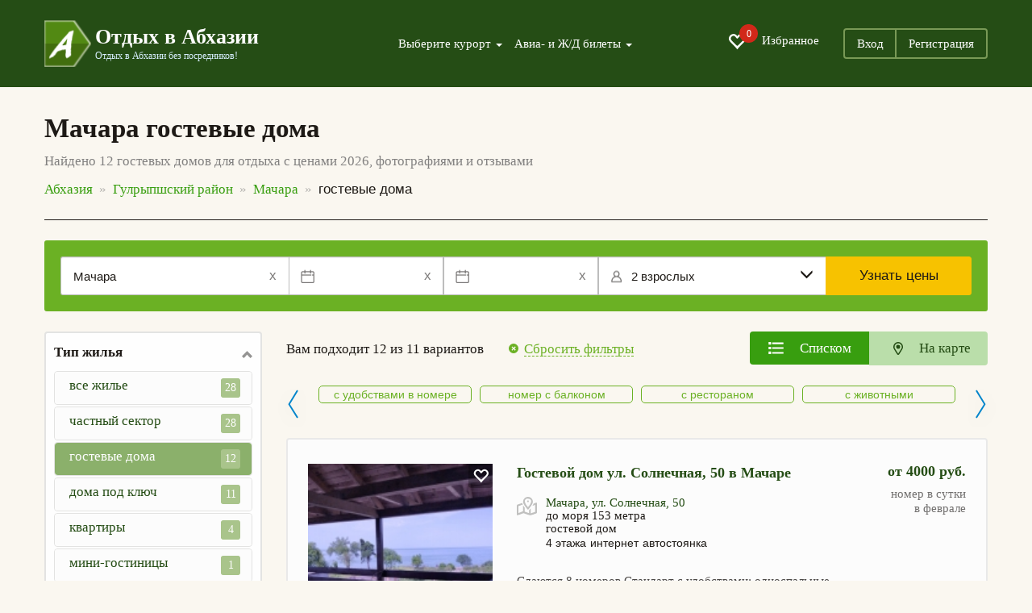

--- FILE ---
content_type: text/html; charset=UTF-8
request_url: https://otdyh-abhazia.ru/machara/gostevye-doma/
body_size: 27623
content:
<!DOCTYPE html>
<html lang="ru">
<head>
	<meta charset="utf-8">
	<meta http-equiv="X-UA-Compatible" content="IE=edge">
	<meta name="viewport" content="width=device-width, initial-scale=1, user-scalable=no, shrink-to-fit=no">
	<meta name="Description" content="➜ Самые низкие цены на отдых в гостевых домах в Мачаре 2026 без посредников! Лучшие предложения с телефонами, ценами и фотографиями от собственников." />
	<meta name="Keywords" content="гостевые дома в Мачаре без посредников цены 2026" />
	<link rel="canonical" href="https://otdyh-abhazia.ru/machara/gostevye-doma/"/>
	
	<title>Мачара гостевые дома 2026 цены без посредников. Отдых в гостевом доме в Мачаре недорого!</title>
	<link href="/css/bootstrap.min.css" rel="stylesheet">
	<link href="/css/jquery-ui.min.css" rel="stylesheet">
	<link href="/css/jquery.formstyler.css" rel="stylesheet">
	<link href="/css/fontAwesaome.css" rel="stylesheet">
	<link href="/css/jquery.fancybox.min.css" rel="stylesheet">
	<link href="/css/bootstrap-datepicker3.min.css" rel="stylesheet">
	<link href="/css/settings.css" rel="stylesheet">
	<link rel="stylesheet" type="text/css" href="/css/slick/slick.css"/>
	<link rel="stylesheet" type="text/css" href="/css/slick/slick-theme.css"/>
	<link href="/css/style.css" rel="stylesheet">


	<link rel="shortcut icon" href="/siteicon.png" type="image/x-icon">
	<link rel="icon" type="image/png" sizes="32x32"  href="/img/favicon-32x32.png">
	<!--
<link rel="icon" type="image/png" sizes="72x72"  href="images/icon-72.png">
<link rel="icon" type="image/png" sizes="96x96"  href="images/icon-96.png">
<link rel="icon" type="image/png" sizes="144x144"  href="images/icon-144.png">
<link rel="icon" type="image/png" sizes="168x168"  href="images/icon-168.png">
<link rel="icon" type="image/png" sizes="192x192"  href="images/icon-192.png">
<link rel="apple-touch-icon" href="images/icon-192.png">
<link rel="manifest" href="/manifest.json">-->


<style>
	@media all and (max-width: 799px) {
		.fancybox-thumbs {
			top: auto;
			width: auto;
			bottom: 0;
			left: 0;
			right : 0;
			height: 95px;
			padding: 10px 10px 5px 10px;
			box-sizing: border-box;
			background: rgba(0, 0, 0, 0.3);
		}

		.fancybox-show-thumbs .fancybox-inner {
			right: 0;
			bottom: 95px;
		}
	}

	@media all and (min-width: 800px) {
		.fancybox-thumbs {
			background: rgba(0, 0, 0, 0.3);
		}
	}
</style>
	<style type="text/css">
		#map_obj img{
			max-width: none;
		}
	</style>
<!--[if lt IE 9]>
<script src="https://oss.maxcdn.com/html5shiv/3.7.2/html5shiv.min.js"></script>
<script src="https://oss.maxcdn.com/respond/1.4.2/respond.min.js"></script>
<![endif]-->
	<script type="application/ld+json">{"@context":"http:\/\/schema.org","@type":"Resort","name":"\u041c\u0430\u0447\u0430\u0440\u0430","description":"\u279c \u0421\u0430\u043c\u044b\u0435 \u043d\u0438\u0437\u043a\u0438\u0435 \u0446\u0435\u043d\u044b \u043d\u0430 \u043e\u0442\u0434\u044b\u0445 \u0432 \u0433\u043e\u0441\u0442\u0435\u0432\u044b\u0445 \u0434\u043e\u043c\u0430\u0445 \u0432 \u041c\u0430\u0447\u0430\u0440\u0435 2026 \u0431\u0435\u0437 \u043f\u043e\u0441\u0440\u0435\u0434\u043d\u0438\u043a\u043e\u0432! \u041b\u0443\u0447\u0448\u0438\u0435 \u043f\u0440\u0435\u0434\u043b\u043e\u0436\u0435\u043d\u0438\u044f \u0441 \u0442\u0435\u043b\u0435\u0444\u043e\u043d\u0430\u043c\u0438, \u0446\u0435\u043d\u0430\u043c\u0438 \u0438 \u0444\u043e\u0442\u043e\u0433\u0440\u0430\u0444\u0438\u044f\u043c\u0438 \u043e\u0442 \u0441\u043e\u0431\u0441\u0442\u0432\u0435\u043d\u043d\u0438\u043a\u043e\u0432.","url":"https:\/\/otdyh-abhazia.ru\/machara\/gostevye-doma\/","hasMap":"https:\/\/yandex.ru\/maps\/?ll=41.086255,42.944927&z=12&l=map","address":{"@type":"PostalAddress","addressCountry":"\u0410\u0431\u0445\u0430\u0437\u0438\u044f","addressLocality":"\u041c\u0430\u0447\u0430\u0440\u0430","addressRegion":"\u0413\u0443\u043b\u0440\u044b\u043f\u0448\u0441\u043a\u0438\u0439 \u0440\u0430\u0439\u043e\u043d"},"priceRange":"\u043e\u0442 2000 \u0434\u043e 7000 \u0440\u0443\u0431. \u0432 \u0441\u0443\u0442\u043a\u0438","aggregateRating":{"@type":"AggregateRating","ratingValue":10,"bestRating":"10","reviewCount":"21"}}</script>
</head>
<body class="body-main">
	<div id="app">
		<section class="trav_1 trav_1_2">
			<header>
				<div class="container">
					<nav class="navbar navbar-default">
						<div class="container-fluid">
							<div class="navbar-header">
								<button type="button" class="navbar-toggle collapsed" data-toggle="collapse" data-target="#bs-example-navbar-collapse-1" aria-expanded="false">
									<span class="caret"></span>Меню
								</button>
								<a class="favorite-link favorite-link_mob" href="/favorites/"><i class="glyphicon glyphicon-heart-empty" aria-hidden="true"><span id="favorites_count_mob">0</span></i></a>
								<a class="navbar-brand" href="/">
									<table class="header_table">
										<tr>
											<td class="header_table_td1">
												<img src="/img/header_table_td1_img.png" alt="">
											</td>
											<td class="header_table_td2">
												<p class="header_table_td2_p">
													Отдых в Абхазии
												</p>
												<p class="header_table_td2_p2">
													Отдых в Абхазии без посредников!
												</p>
											</td>
										</tr>
									</table>
								</a>
							</div>

							<div class="collapse navbar-collapse" id="bs-example-navbar-collapse-1">
								<div class="header_nav">
									<ul class="nav navbar-nav">
										<li class="dropdown">
											<a href="#" class="dropdown-toggle" data-toggle="dropdown" role="button" aria-haspopup="true" aria-expanded="false">
												Выберите курорт <span class="caret"></span>
											</a>
											<div class="dropdown-menu">
												<ul>
												</ul><hr class="country-list-hr"><ul class="clearfix list-column-3 country-list"><li class="item"><a href="/gagrskij_rajon/" target="_self" style="">Гагрский район</a><span style="cat_obj_num"> 2401</span></li><li class="item"><a href="/alahadzy/" target="_self" style="">Алахадзы</a><span style="cat_obj_num"> 123</span></li><li class="item"><a href="/bagripsh/" target="_self" style="">Багрипш</a><span style="cat_obj_num"> 21</span></li><li class="item"><a href="/bzypta/" target="_self" style="">Бзыпта</a><span style="cat_obj_num"> 1</span></li><li class="item"><a href="/gagra/" target="_self" style="">Гагра</a><span style="cat_obj_num"> 1061</span></li><li class="item"><a href="/gechripsh/" target="_self" style="">Гечрипш</a><span style="cat_obj_num"> 69</span></li><li class="item"><a href="/grebeshok/" target="_self" style="">Гребешок</a><span style="cat_obj_num"> 3</span></li><li class="item"><a href="/ldzaa/" target="_self" style="">Лдзаа</a><span style="cat_obj_num"> 99</span></li><li class="item"><a href="/picunda/" target="_self" style="">Пицунда</a><span style="cat_obj_num"> 578</span></li><li class="item"><a href="/psahara/" target="_self" style="">Псахара</a><span style="cat_obj_num"> 2</span></li><li class="item"><a href="/candripsh/" target="_self" style="">Цандрипш</a><span style="cat_obj_num"> 444</span></li></ul><hr class="country-list-hr"><ul class="clearfix list-column-3 country-list"><li class="item"><a href="/gudautskij_rajon/" target="_self" style="">Гудаутский район</a><span style="cat_obj_num"> 691</span></li><li class="item"><a href="/aacy/" target="_self" style="">Аацы</a><span style="cat_obj_num"> 2</span></li><li class="item"><a href="/amzhikuhua/" target="_self" style="">Амжикухуа</a><span style="cat_obj_num"> 2</span></li><li class="item"><a href="/arsaul_primorskoe/" target="_self" style="">Арсаул (Приморское)</a><span style="cat_obj_num"> 62</span></li><li class="item"><a href="/gudauta/" target="_self" style="">Гудаута</a><span style="cat_obj_num"> 210</span></li><li class="item"><a href="/duripsh/" target="_self" style="">Дурипш</a><span style="cat_obj_num"> 1</span></li><li class="item"><a href="/zvandripsh/" target="_self" style="">Звандрипш</a><span style="cat_obj_num"> 1</span></li><li class="item"><a href="/kaldahuara/" target="_self" style="">Калдахуара</a><span style="cat_obj_num"> 1</span></li><li class="item"><a href="/kulanyrhua/" target="_self" style="">Куланырхуа</a><span style="cat_obj_num"> 1</span></li><li class="item"><a href="/lyhny/" target="_self" style="">Лыхны</a><span style="cat_obj_num"> 1</span></li><li class="item"><a href="/mgudzyrhua/" target="_self" style="">Мгудзырхуа</a><span style="cat_obj_num"> 2</span></li><li class="item"><a href="/mcara/" target="_self" style="">Мцара</a><span style="cat_obj_num"> 1</span></li><li class="item"><a href="/mysra/" target="_self" style="">Мысра</a><span style="cat_obj_num"> 1</span></li><li class="item"><a href="/novyj_afon/" target="_self" style="">Новый Афон</a><span style="cat_obj_num"> 394</span></li><li class="item"><a href="/psyrdzha/" target="_self" style="">Псырдзха</a><span style="cat_obj_num"> 3</span></li><li class="item"><a href="/hypsta/" target="_self" style="">Хыпста</a><span style="cat_obj_num"> 9</span></li></ul><hr class="country-list-hr"><ul class="clearfix list-column-3 country-list"><li class="item"><a href="/gulrypshskij_rajon/" target="_self" style="">Гулрыпшский район</a><span style="cat_obj_num"> 81</span></li><li class="item"><a href="/agudzera/" target="_self" style="">Агудзера</a><span style="cat_obj_num"> 50</span></li><li class="item"><a href="/bagmaran/" target="_self" style="">Багмаран</a><span style="cat_obj_num"> 2</span></li><li class="item"><a href="/gulrypsh/" target="_self" style="">Гулрыпш</a><span style="cat_obj_num"> 14</span></li><li class="item"><a href="/dranda/" target="_self" style="">Дранда</a><span style="cat_obj_num"> 1</span></li><li class="item"><a href="/machara/" target="_self" style="">Мачара</a><span style="cat_obj_num"> 14</span></li></ul><hr class="country-list-hr"><ul class="clearfix list-column-3 country-list"><li class="item"><a href="/ochamchirskij_rajon/" target="_self" style="">Очамчирский район</a><span style="cat_obj_num"> 51</span></li><li class="item"><a href="/arakich/" target="_self" style="">Аракич</a><span style="cat_obj_num"> 1</span></li><li class="item"><a href="/guada/" target="_self" style="">Гуада</a><span style="cat_obj_num"> 1</span></li><li class="item"><a href="/kyndyg/" target="_self" style="">Кындыг</a><span style="cat_obj_num"> 31</span></li><li class="item"><a href="/labra/" target="_self" style="">Лабра</a><span style="cat_obj_num"> 1</span></li><li class="item"><a href="/ochamchira/" target="_self" style="">Очамчира</a><span style="cat_obj_num"> 17</span></li></ul><hr class="country-list-hr"><ul class="clearfix list-column-3 country-list"><li class="item"><a href="/suhumskij_rajon/" target="_self" style="">Сухумский район</a><span style="cat_obj_num"> 921</span></li><li class="item"><a href="/sukhum/" target="_self" style="">Сухум</a><span style="cat_obj_num"> 889</span></li><li class="item"><a href="/eshera/" target="_self" style="">Эшера</a><span style="cat_obj_num"> 32</span></li></ul><hr class="country-list-hr"><ul class="clearfix list-column-3 country-list"><li class="item"><a href="/tkuarchalskij_rajon/" target="_self" style="">Ткуарчалский район</a><span style="cat_obj_num"> 1</span></li><li class="item"><a href="/okumi/" target="_self" style="">Окуми</a><span style="cat_obj_num"> 1</span></li>
												</ul>
											</div>
										</li>
										<li class="dropdown">
											<a href="#" class="dropdown-toggle" data-toggle="dropdown" role="button" aria-haspopup="true" aria-expanded="false">
												Авиа- и Ж/Д билеты <span class="caret"></span>
											</a>
											<ul class="dropdown-menu dropdown-menu-second">
												<li><a href="/zhd-bilety/">Ж/Д билеты</a></li>
												<li><a href="//aviabilety-online.otdyh-abhazia.ru">Авиабилеты</a></li>
											</ul>
										</li>
									</ul>
									<ul class="header_nav_ul">
										<li class="hidden-xs hidden-sm"><a class="favorite-link" href="/favorites/"><i class="glyphicon glyphicon-heart-empty" aria-hidden="true"><span id="favorites_count">0</span></i> Избранное</a></li>
										<li><a href="//otdyh-abhazia.ru/user/">Вход</a></li><li><a href="//otdyh-abhazia.ru/user/reg.php">Регистрация</a></li>
									</ul>
								</div>
							</div>
						</div>
					</nav>
				</div>
			</header>
		</section>
		<section class="trav_5">
			<div class="container">
				<h1 class="trav_5_h1">
					Мачара гостевые дома
				</h1>
				<p class="trav_5_p">
					Найдено 12 гостевых домов для отдыха с ценами 2026, фотографиями и отзывами
				</p>
				<ul class="trav_5_ul" itemtype="https://schema.org/BreadcrumbList" itemscope=""><li itemprop="itemListElement" itemscope="" itemtype="http://schema.org/ListItem"><a href="/abkhazia/" itemprop="item"><span itemprop="name">Абхазия</span></a><meta itemprop="position" content="1" /></li><li itemprop="itemListElement" itemscope="" itemtype="http://schema.org/ListItem"><a href="/gulrypshskij_rajon/" itemprop="item"><span itemprop="name">Гулрыпшский район</span></a><meta itemprop="position" content="2" /></li><li itemprop="itemListElement" itemscope="" itemtype="http://schema.org/ListItem"><a href="/machara/" itemprop="item"><span itemprop="name">Мачара</span></a><meta itemprop="position" content="3" /></li><li class="active" itemprop="itemListElement" itemscope="" itemtype="http://schema.org/ListItem"><span itemprop="name">гостевые дома</span><meta itemprop="position" content="4" /></li></ul>
			</div>
		</section>
		<section class="trav_6">
			<div class="container">
				<div class="trav_6_cont">

					<form class="filter__tur trav_1 filter-tur__inner search filter__tur-form" action="" method="post" data-checkin_checkout_widget_init="true" data-guests_widget_init="true" data-resort_selector_widget_init="https://otdyh-abhazia.ru/search.php" data-max_booking_days="30" data-horizon_days="365">
						<div class="search__where" data-toggle="resort_popover">
							<input type="text" id="search__where-autocomplete" placeholder="Место или отель" aria-label="Место или отель" required="required" value="Мачара"/>
							<input type="hidden" name="resort" value="75" placeholder="Курорт" id="search__where_resort1" />
							<span class="input-icon-right hidden-new" id="clean_resort_input">
								x
							</span>
						</div>
						<div class="filter__tur-dates">
							<span class="input-icon-right hidden-new" id="clean_resort_input2" style="display: inline;">
							x</span>
							<span class="input-icon-right hidden-new" id="clean_resort_input3" style="display: inline;">
							x</span>
							<div class="date-widget checkin_date-date-widget  js-date-widget" id="filter__tur-checkin-date1">
								<input type="text" name="startdate" value="" data-date_widget_init="" data-required_validation_message="Укажите дату заезда" placeholder="Дата заезда" id="filter__tur-checkin-date2" />
								<span class="checkin_date-date-widget__data date-widget__data js-date-widget__data date-widget__data_active">
									
								</span>
								<span class="input-icon-left">
									<img src="/img/filter__tur_calendar_img.png" alt="" class="filter__tur_calendar_img">
								</span>
							</div>
							<div class="date-widget checkout_date-date-widget  js-date-widget" id="js-checkout_date-date-widget">
								<input type="text" name="stopdate" value="" data-date_widget_init="" data-required_validation_message="Укажите дату заезда" placeholder="Дата выезда" id="id_checkout_date" />
								<span class="checkout_date-date-widget__data date-widget__data js-date-widget__data date-widget__data_active">
									
								</span>
								<span class="input-icon-left">
									<img src="/img/filter__tur_calendar_img.png" alt="" class="filter__tur_calendar_img">
								</span>
							</div>
						</div>
						<div class="filter-tur__people dropdown">
							<div class="filter-tur__people__text" data-toggle="dropdown">
								<span class="filter-tur__people__text-adults">2 взрослых</span>
								<span class="filter-tur__people__text-children"></span>
							</div>
							<span class="input-icon input-icon-left">
								<img src="/img/filter__tur_user_img.png" alt="" class="filter__tur_user_img">
							</span>
							<span class="input-icon input-icon-right" data-toggle="dropdown" id="show_people_arrow_down">
								<i class="glyphicon glyphicon-menu-down" aria-hidden="true"></i>
							</span>
							<span class="input-icon input-icon-right hidden-new" data-toggle="dropdown" id="show_people_arrow_up">
								<i class="glyphicon glyphicon-menu-up" aria-hidden="true"></i>
							</span>
						</div>
						<input type="hidden" name="adults" value="2" max="8" readonly="readonly" placeholder="Взрослые" id="id_adults" min="1" />
						<input type="hidden" name="children" max="8" value="" readonly="readonly" placeholder="Дети" id="id_children" min="0" />
						<input type="hidden" name="children_ages" data-age_choices="{&quot;0&quot;: &quot;\u0414\u043e \u0433\u043e\u0434\u0430&quot;, &quot;1&quot;: &quot;1 \u0433\u043e\u0434&quot;, &quot;2&quot;: &quot;2 \u0433\u043e\u0434\u0430&quot;, &quot;3&quot;: &quot;3 \u0433\u043e\u0434\u0430&quot;, &quot;4&quot;: &quot;4 \u0433\u043e\u0434\u0430&quot;, &quot;5&quot;: &quot;5 \u043b\u0435\u0442&quot;, &quot;6&quot;: &quot;6 \u043b\u0435\u0442&quot;, &quot;7&quot;: &quot;7 \u043b\u0435\u0442&quot;, &quot;8&quot;: &quot;8 \u043b\u0435\u0442&quot;, &quot;9&quot;: &quot;9 \u043b\u0435\u0442&quot;, &quot;10&quot;: &quot;10 \u043b\u0435\u0442&quot;, &quot;11&quot;: &quot;11 \u043b\u0435\u0442&quot;, &quot;12&quot;: &quot;12 \u043b\u0435\u0442&quot;, &quot;13&quot;: &quot;13 \u043b\u0435\u0442&quot;, &quot;14&quot;: &quot;14 \u043b\u0435\u0442&quot;, &quot;15&quot;: &quot;15 \u043b\u0435\u0442&quot;, &quot;16&quot;: &quot;16 \u043b\u0435\u0442&quot;, &quot;17&quot;: &quot;17 \u043b\u0435\u0442&quot;}" placeholder="Возраст детей" id="id_children_ages" value="" />
						<div class="search__button">
							<button class="search__button-orange" type="submit" name="button">Узнать цены</button>
						</div>
					</form>

					<div class="row" data-sticky_parent>
						<div class="col-md-3 col-sm-12 trav_6_l" data-sticky_column>
							
							<div class="trav_6_l_div2" id="trav_6_l_div2">
								<div class="trav_6_l_div2_t visible-sm-block visible-xs-block">
									<a onClick="return false" href="#" class="trav_6_l_div2_t_a1 btn btn-default" id="trav_6_l_div2_t_a1">
										Выбрать населенный пункт
									</a>
									<a onClick="return false" href="#" class="trav_6_l_div2_t_a2 btn btn-default" id="trav_6_l_div2_t_a2">
										Раскрыть все фильтры
									</a>
								</div>
								
								<div class="collapse in" id="trav_6_l_div2_col">
									<div class="trav_6_l_div2_item trav_6_l_div2_item1">
										<a class="trav_6_l_div2_item_a" role="button" data-toggle="collapse" href="#trav_6_l_div2_item_col_objtypes" aria-expanded="true" aria-controls="trav_6_l_div2_item_col_objtypes">
											Тип жилья
										</a>
<div class="collapse in" id="trav_6_l_div2_item_col_objtypes"><ul class="trav_6_l_div2_item_col1_div"><li class="trav_6_l_div2_item_col1_div_item"><a href="/machara/otdyh/" class="trav_6_l_div2_item_col1_div_item_a">все жилье<span>28</span></a></li><li class="trav_6_l_div2_item_col1_div_item"><a href="/machara/chastnyj_sektor/" class="trav_6_l_div2_item_col1_div_item_a">частный сектор<span>28</span></a></li><li class="trav_6_l_div2_item_col1_div_item trav_6_l_div2_item_col1_div_item1">
													<a href="/machara/gostevye-doma/" class="trav_6_l_div2_item_col1_div_item_a">
														гостевые дома
														<span>12</span>
													</a>
												</li><li class="trav_6_l_div2_item_col1_div_item">
													<a href="/machara/doma-pod-klyuch/" class="trav_6_l_div2_item_col1_div_item_a">
														дома под ключ
														<span>11</span>
													</a>
												</li><li class="trav_6_l_div2_item_col1_div_item">
													<a href="/machara/kvartiry/" class="trav_6_l_div2_item_col1_div_item_a">
														квартиры
														<span>4</span>
													</a>
												</li><li class="trav_6_l_div2_item_col1_div_item">
													<a href="/machara/mini-gostinicy/" class="trav_6_l_div2_item_col1_div_item_a">
														мини-гостиницы
														<span>1</span>
													</a>
												</li></ul></div>
</div>                                   
									<form method="post" action="">
										<!--
                                    <div class="trav_6_l_div2_item trav_6_l_div2_item2">
										<a class="trav_6_l_div2_item_a" role="button" data-toggle="collapse" href="#trav_6_l_div2_item_col2" aria-expanded="true" aria-controls="trav_6_l_div2_item_col2">
											Даты
										</a>
										<div class="collapse in" id="trav_6_l_div2_item_col2">
											<div class="trav_6_l_div2_item_col2_div">
												<table>
													<tr>
														<th>
															заезд
														</th>
														<th>
															отъезд
														</th>
													</tr>
													<tr class="input-daterange input-group" id="datepicker">
														<td>
															<input name="startdate" maxlength="10" readonly="readonly" type="text" class="trav_6_i" id="trav_6_l_div2_item_col2_i1" value="">
														</td>
														<td>
															<input name="stopdate" maxlength="10" readonly="readonly" type="text" class="trav_6_i" id="trav_6_l_div2_item_col2_i2" value="">
														</td>
													</tr>
												</table>
											</div>
										</div>
									</div>
								-->
									<!--
								<div class="trav_6_l_div2_item trav_6_l_div2_item2">
									<a class="trav_6_l_div2_item_a" role="button" data-toggle="collapse" href="#trav_6_l_div2_item_col_price" aria-expanded="true" aria-controls="trav_6_l_div2_item_col_price">
										Цена <span>(сутки, руб.)</span>
									</a>
									<div class="collapse in" id="trav_6_l_div2_item_col_price">
										<div class="trav_6_l_div2_item_col2_div">
											<table>
												<tr>
													<th>
														от
													</th>
													<th>
														до
													</th>
												</tr>
												<tr>
													<td>
														<input name="mincost" type="text" class="trav_6_i" id="trav_6_l_div2_item_col3_i1" maxlength="5" value="">
													</td>
													<td>
														<input name="maxcost" type="text" class="trav_6_i" id="trav_6_l_div2_item_col3_i2" maxlength="5" value="">
													</td>
												</tr>
											</table>
										</div>
									</div>
								</div>
									-->
								<div class="trav_6_l_div2_item3">
									<button class="trav_6_l_button" type="submit">
										<img src="/img/trav_1_cont_div_span_img.svg" alt="">
										<span>Найти</span>
									</button>
								</div>
							</form>
							<form id="filters_form">

<div class="trav_6_l_div2_item trav_6_l_div2_item2">
    <a class="trav_6_l_div2_item_a" role="button" data-toggle="collapse" href="#trav_6_l_div2_item_col_price" aria-expanded="true" aria-controls="trav_6_l_div2_item_col_price">
        Цена <span>(сутки, руб.)</span>
    </a>
    <div class="collapse in" id="trav_6_l_div2_item_col_price">
        <div class="trav_6_l_div2_item_col2_div">
            <table class="trav_6_l_div2_item_col4_table">

<tr>
<td>
    </td>
    <td>
    <tr>
<td>
    </td>
    <td><p><label for="mincost"></label></p>
        <div class="input-group div-range" id="mincost_range">
            <input type="text" class="input form-control only_number" data-slider_id="mincost-slider" data-slider_elem="0" data-default_min="0" data-default_max="6600" id="mincost_view" name="mincost_view" value="0">
            <span class="input-group-addon">-</span>
            <input type="text" class="input form-control only_number" data-slider_id="mincost-slider" data-slider_elem="1" data-default_min="0" data-default_max="6600" id="maxcost_view" name="maxcost_view" value="6600">
            <input type="hidden" class="input form-control only_number" id="mincost" name="mincost" value="">
            <input type="hidden" class="input form-control only_number" id="maxcost" name="maxcost" value="">
        </div>
        <div id="mincost-slider" class="filter-slider" data-default_min="0" data-default_max="6600" data-value_min="0" data-value_max="6600" data-input_min="mincost" data-input_max="maxcost"></div>
    </td>
</tr>
    </td>
</tr>
            </table>
        </div>
    </div>
</div>
								
								
								
								


<div class="trav_6_l_div2_item trav_6_l_div2_item1">
    <a class="trav_6_l_div2_item_a" role="button" data-toggle="collapse" href="#trav_6_l_div2_item_col1" aria-expanded="true" aria-controls="trav_6_l_div2_item_col1">
        Популярные
    </a>
    <div class="collapse in" id="trav_6_l_div2_item_col1">
        <div class="trav_6_l_div2_item_col2_div">
            <table class="trav_6_l_div2_item_col4_table">
                <tr>
<td><input type="checkbox" class="trav_6_ch" id="food"  name="food" value="1" ></td>
<td><label for="food" class="ch_label">С питанием <span>3</span></label></td>
</tr><tr>
<td><input type="checkbox" class="trav_6_ch" id="internet"  name="internet" value="1" ></td>
<td><label for="internet" class="ch_label">Интернет <span>8</span></label></td>
</tr><tr>
<td><input type="checkbox" class="trav_6_ch" id="kondicioner"  name="kondicioner" value="1" ></td>
<td><label for="kondicioner" class="ch_label">Кондиционер <span>8</span></label></td>
</tr><tr>
<td><input type="checkbox" class="trav_6_ch" id="tvset"  name="tvset" value="1" ></td>
<td><label for="tvset" class="ch_label">Телевизор <span>7</span></label></td>
</tr><tr>
<td><input type="checkbox" class="trav_6_ch" id="seavizion"  name="seavizion" value="1" ></td>
<td><label for="seavizion" class="ch_label">Вид на море <span>2</span></label></td>
</tr><tr>
<td><input type="checkbox" class="trav_6_ch" id="wpool"  name="wpool" value="1" ></td>
<td><label for="wpool" class="ch_label">С бассейном <span>1</span></label></td>
</tr><tr>
<td><input type="checkbox" class="trav_6_ch" id="coop"  name="coop" value="1" ></td>
<td><label for="coop" class="ch_label">Бронь через менеджера <span>4</span></label></td>
</tr>
            </table>
        </div>
    </div>
</div>
<div class="trav_6_l_div2_item trav_6_l_div2_item2">
    <a class="trav_6_l_div2_item_a" role="button" data-toggle="collapse" href="#trav_6_l_div2_item_col2" aria-expanded="true" aria-controls="trav_6_l_div2_item_col2">
        Пляж
    </a>
    <div class="collapse in" id="trav_6_l_div2_item_col2">
        <div class="trav_6_l_div2_item_col2_div">
            <table class="trav_6_l_div2_item_col4_table">
                <tr>
<td><input type="checkbox" class="trav_6_ch" id="beach1"  name="beach1" value="1" ></td>
<td><label for="beach1" class="ch_label">Пляж галечный <span>5</span></label></td>
</tr><tr>
<td><input type="checkbox" class="trav_6_ch" id="beach2"  name="beach2" value="1" ></td>
<td><label for="beach2" class="ch_label">Пляж галечно-песчаный <span>6</span></label></td>
</tr><tr>
<td>
    </td>
    <td><p><label for="distance_min">Расстояние до <!--{distance_name_add}--></label></p>
        <div class="input-group div-range" id="distance_min_range">
            <input type="text" class="input form-control only_number" data-slider_id="distance_min-slider" data-slider_elem="0" data-default_min="118" data-default_max="35850" id="distance_min_view" name="distance_min_view" value="118">
            <span class="input-group-addon">-</span>
            <input type="text" class="input form-control only_number" data-slider_id="distance_min-slider" data-slider_elem="1" data-default_min="118" data-default_max="35850" id="distance_max_view" name="distance_max_view" value="35850">
            <input type="hidden" class="input form-control only_number" id="distance_min" name="distance_min" value="">
            <input type="hidden" class="input form-control only_number" id="distance_max" name="distance_max" value="">
        </div>
        <div id="distance_min-slider" class="filter-slider" data-default_min="118" data-default_max="35850" data-value_min="118" data-value_max="35850" data-input_min="distance_min" data-input_max="distance_max"></div>
    </td>
</tr><tr>
<td><input type="checkbox" class="trav_6_ch" id="xpos"  name="xpos" value="1" ></td>
<td><label for="xpos" class="ch_label">На карте <span>9</span></label></td>
</tr>
            </table>
        </div>
    </div>
</div>
<div class="trav_6_l_div2_item trav_6_l_div2_item3">
    <a class="trav_6_l_div2_item_a" role="button" data-toggle="collapse" href="#trav_6_l_div2_item_col3" aria-expanded="true" aria-controls="trav_6_l_div2_item_col3">
        Питание
    </a>
    <div class="collapse in" id="trav_6_l_div2_item_col3">
        <div class="trav_6_l_div2_item_col2_div">
            <table class="trav_6_l_div2_item_col4_table">
                <tr>
<td><input type="checkbox" class="trav_6_ch" id="food0"  name="food0" value="1" ></td>
<td><label for="food0" class="ch_label">Не предоставляется <span>8</span></label></td>
</tr><tr>
<td><input type="checkbox" class="trav_6_ch" id="food5"  name="food5" value="1" ></td>
<td><label for="food5" class="ch_label">Разные варианты <span>3</span></label></td>
</tr><tr>
<td><input type="checkbox" class="trav_6_ch" id="food_br"  name="food_br" value="1" ></td>
<td><label for="food_br" class="ch_label">Завтрак и варианты с завтраком <span>3</span></label></td>
</tr>
            </table>
        </div>
    </div>
</div>
<div class="trav_6_l_div2_item trav_6_l_div2_item4">
    <a class="trav_6_l_div2_item_a" role="button" data-toggle="collapse" href="#trav_6_l_div2_item_col4" aria-expanded="true" aria-controls="trav_6_l_div2_item_col4">
        Удобства в отеле
    </a>
    <div class="collapse in" id="trav_6_l_div2_item_col4">
        <div class="trav_6_l_div2_item_col2_div">
            <table class="trav_6_l_div2_item_col4_table">
                <tr>
<td><input type="checkbox" class="trav_6_ch" id="animals"  name="animals" value="1" ></td>
<td><label for="animals" class="ch_label">Можно с животными <span>5</span></label></td>
</tr><tr>
<td><input type="checkbox" class="trav_6_ch" id="restoran"  name="restoran" value="1" ></td>
<td><label for="restoran" class="ch_label">Ресторан <span>2</span></label></td>
</tr><tr>
<td><input type="checkbox" class="trav_6_ch" id="videonab"  name="videonab" value="1" ></td>
<td><label for="videonab" class="ch_label">Видеонаблюдение <span>1</span></label></td>
</tr><tr>
<td><input type="checkbox" class="trav_6_ch" id="parking"  name="parking" value="1" ></td>
<td><label for="parking" class="ch_label">Парковка <span>10</span></label></td>
</tr><tr>
<td><input type="checkbox" class="trav_6_ch" id="excursions"  name="excursions" value="1" ></td>
<td><label for="excursions" class="ch_label">Организация экскурсий <span>4</span></label></td>
</tr><tr>
<td><input type="checkbox" class="trav_6_ch" id="kamin"  name="kamin" value="1" ></td>
<td><label for="kamin" class="ch_label">Камин <span>1</span></label></td>
</tr><tr>
<td><input type="checkbox" class="trav_6_ch" id="kaljan"  name="kaljan" value="1" ></td>
<td><label for="kaljan" class="ch_label">Кальян <span>1</span></label></td>
</tr><tr>
<td><input type="checkbox" class="trav_6_ch" id="voleibol"  name="voleibol" value="1" ></td>
<td><label for="voleibol" class="ch_label">Волейбольная площадка <span>1</span></label></td>
</tr><tr>
<td><input type="checkbox" class="trav_6_ch" id="nasttennis"  name="nasttennis" value="1" ></td>
<td><label for="nasttennis" class="ch_label">Настольный теннис <span>1</span></label></td>
</tr><tr>
<td><input type="checkbox" class="trav_6_ch" id="vanna"  name="vanna" value="1" ></td>
<td><label for="vanna" class="ch_label">Ванна <span>2</span></label></td>
</tr><tr>
<td><input type="checkbox" class="trav_6_ch" id="dush"  name="dush" value="1" ></td>
<td><label for="dush" class="ch_label">Душ <span>7</span></label></td>
</tr><tr>
<td><input type="checkbox" class="trav_6_ch" id="balkon"  name="balkon" value="1" ></td>
<td><label for="balkon" class="ch_label">Балкон <span>3</span></label></td>
</tr><tr>
<td><input type="checkbox" class="trav_6_ch" id="holodilnik"  name="holodilnik" value="1" ></td>
<td><label for="holodilnik" class="ch_label">Холодильник <span>5</span></label></td>
</tr><tr>
<td><input type="checkbox" class="trav_6_ch" id="bath_and_shower"  name="bath_and_shower" value="1" ></td>
<td><label for="bath_and_shower" class="ch_label">С удобствами в номере <span>7</span></label></td>
</tr>
            </table>
        </div>
    </div>
</div>
<div class="trav_6_l_div2_item trav_6_l_div2_item6">
    <a class="trav_6_l_div2_item_a" role="button" data-toggle="collapse" href="#trav_6_l_div2_item_col6" aria-expanded="true" aria-controls="trav_6_l_div2_item_col6">
        Параметры
    </a>
    <div class="collapse in" id="trav_6_l_div2_item_col6">
        <div class="trav_6_l_div2_item_col2_div">
            <table class="trav_6_l_div2_item_col4_table">
                <tr>
<td><input type="checkbox" class="trav_6_ch" id="rooms1"  name="rooms1" value="1" ></td>
<td><label for="rooms1" class="ch_label">1-комнатные <span>10</span></label></td>
</tr><tr>
<td><input type="checkbox" class="trav_6_ch" id="rooms5"  name="rooms5" value="1" ></td>
<td><label for="rooms5" class="ch_label">5-комнатные <span>1</span></label></td>
</tr>
            </table>
        </div>
    </div>
</div>

<div class="trav_6_l_div2_item trav_6_l_div2_item_reset_filters">
										<a href="#" class="trav_6_l_div2_item5_a reset_filters">
											сбросить фильтры
										</a>
									</div>

<div class="trav_6_l_div2_item hidden-lg hidden-md">
										<a href="#" id="close_mobile_filters" onclick="return false" class="trav_6_l_div2_item5_a">
											Закрыть
										</a>
									</div>

</form>
									<!--

									<div class="trav_6_l_div2_item trav_6_l_div2_item4">
										<a class="trav_6_l_div2_item_a" role="button" data-toggle="collapse" href="#trav_6_l_div2_item_col4" aria-expanded="true" aria-controls="trav_6_l_div2_item_col4">
											Удобства
										</a>
										<div class="collapse in" id="trav_6_l_div2_item_col4">
											<div class="trav_6_l_div2_item_col2_div">
												<table class="trav_6_l_div2_item_col4_table">
													<tr>
														<td>
															<input type="checkbox" class="trav_6_ch" id="trav_6_ch1"  href="/sdff/">
														</td>
														<td>
															<label for="trav_6_ch1" href="/sdff/">
																Есть питание
															</label>
														</td>
													</tr>
													<tr>
														<td>
															<input type="checkbox" class="trav_6_ch" id="trav_6_ch2">
														</td>
														<td>
															<label for="trav_6_ch2"  href="/animals/">
																Можно с животными
															</label>
														</td>
													</tr>
													<tr>
														<td>
															<input type="checkbox" class="trav_6_ch" id="trav_6_ch3">
														</td>
														<td>
															<label for="trav_6_ch3">
																Интернет
															</label>
														</td>
													</tr>
													<tr>
														<td>
															<input type="checkbox" class="trav_6_ch" id="trav_6_ch4">
														</td>
														<td>
															<label for="trav_6_ch4">
																Парковка
															</label>
														</td>
													</tr>
												</table>
											</div>
										</div>
									</div>
								-->
									<!--
									<div class="trav_6_l_div2_item trav_6_l_div2_item4">
										<a class="trav_6_l_div2_item_a" role="button" data-toggle="collapse" href="#trav_6_l_div2_item_col5" aria-expanded="false" aria-controls="trav_6_l_div2_item_col5">
											Территория
										</a>
										<div class="collapse" id="trav_6_l_div2_item_col5">
											<div class="trav_6_l_div2_item_col2_div">
												<table class="trav_6_l_div2_item_col4_table">
													<tr>
														<td>
															<input type="checkbox" class="trav_6_ch" id="trav_6_ch5">
														</td>
														<td>
															<label for="trav_6_ch5">
																Видеонаблюдение
															</label>
														</td>
													</tr>
													<tr>
														<td>
															<input type="checkbox" class="trav_6_ch" id="trav_6_ch6">
														</td>
														<td>
															<label for="trav_6_ch6">
																У пруда
															</label>
														</td>
													</tr>
													<tr>
														<td>
															<input type="checkbox" class="trav_6_ch" id="trav_6_ch7">
														</td>
														<td>
															<label for="trav_6_ch7">
																У озера
															</label>
														</td>
													</tr>
													<tr>
														<td>
															<input type="checkbox" class="trav_6_ch" id="trav_6_ch8">
														</td>
														<td>
															<label for="trav_6_ch8">
																У реки
															</label>
														</td>
													</tr>
													<tr>
														<td>
															<input type="checkbox" class="trav_6_ch" id="trav_6_ch9">
														</td>
														<td>
															<label for="trav_6_ch9">
																Услуги междугородней связи
															</label>
														</td>
													</tr>
												</table>
											</div>
										</div>
									</div>
									<div class="trav_6_l_div2_item trav_6_l_div2_item4">
										<a class="trav_6_l_div2_item_a" role="button" data-toggle="collapse" href="#trav_6_l_div2_item_col6" aria-expanded="false" aria-controls="trav_6_l_div2_item_col6">
											Досуг и спорт
										</a>
										<div class="collapse" id="trav_6_l_div2_item_col6">
											<div class="trav_6_l_div2_item_col2_div">
												<table class="trav_6_l_div2_item_col4_table">
													<tr>
														<td>
															<input type="checkbox" class="trav_6_ch" id="trav_6_ch10">
														</td>
														<td>
															<label for="trav_6_ch10">
																Организация экскурсий
															</label>
														</td>
													</tr>
													<tr>
														<td>
															<input type="checkbox" class="trav_6_ch" id="trav_6_ch11">
														</td>
														<td>
															<label for="trav_6_ch11">
																Камин
															</label>
														</td>
													</tr>
													<tr>
														<td>
															<input type="checkbox" class="trav_6_ch" id="trav_6_ch12">
														</td>
														<td>
															<label for="trav_6_ch12">
																Караоке
															</label>
														</td>
													</tr>
													<tr>
														<td>
															<input type="checkbox" class="trav_6_ch" id="trav_6_ch13">
														</td>
														<td>
															<label for="trav_6_ch13">
																Кальян
															</label>
														</td>
													</tr>
													<tr>
														<td>
															<input type="checkbox" class="trav_6_ch" id="trav_6_ch14">
														</td>
														<td>
															<label for="trav_6_ch14">
																Финская сауна
															</label>
														</td>
													</tr>
													<tr>
														<td>
															<input type="checkbox" class="trav_6_ch" id="trav_6_ch15">
														</td>
														<td>
															<label for="trav_6_ch15">
																Прокат велосипедов
															</label>
														</td>
													</tr>
												</table>
											</div>
										</div>
									</div>
									<div class="trav_6_l_div2_item trav_6_l_div2_item4">
										<a class="trav_6_l_div2_item_a" role="button" data-toggle="collapse" href="#trav_6_l_div2_item_col7" aria-expanded="false" aria-controls="trav_6_l_div2_item_col7">
											Для детей
										</a>
										<div class="collapse" id="trav_6_l_div2_item_col7">
											<div class="trav_6_l_div2_item_col2_div">
												<table class="trav_6_l_div2_item_col4_table">
													<tr>
														<td>
															<input type="checkbox" class="trav_6_ch" id="trav_6_ch16">
														</td>
														<td>
															<label for="trav_6_ch16">
																Детская кроватка
															</label>
														</td>
													</tr>
													<tr>
														<td>
															<input type="checkbox" class="trav_6_ch" id="trav_6_ch17">
														</td>
														<td>
															<label for="trav_6_ch17">
																Прокат детских колясок
															</label>
														</td>
													</tr>
												</table>
											</div>
										</div>
									</div>
									<div class="trav_6_l_div2_item trav_6_l_div2_item5">
										<a href="#" class="trav_6_l_div2_item5_a">
											сбросить все фильтры
										</a>
									</div>
								-->
							</div>
						</div>
					</div>
					<div class="col-md-9 col-sm-12 trav_6_r">
						<div class="trav_6_r_t">
								<!--
								<span class="trav_6_r_t_span">
									Вам подходит 45 из 167 вариантов
								</span>
								<a href="#" class="trav_6_r_t_a">
									Сбросить фильтр
								</a>-->
								<span class="trav_6_r_t_span">Вам подходит 12 из 11 вариантов</span>
								<a href="#" class="trav_6_r_t_a">Сбросить фильтры</a>
							</div>
							<div class="trav_6_r_body">
								<!-- Nav tabs -->
								<ul class="nav nav-tabs" role="tablist">
									<li role="presentation" class="active">
										<a href="#trav_6_r_tab1" id="trav_6_r_tab1_a" aria-controls="trav_6_r_tab1" role="tab" data-toggle="tab">
											<table>
												<tr>
													<td>
														<svg xmlns="http://www.w3.org/2000/svg" width="19" height="15" viewBox="0 0 4.34 3.48"><defs><style>.a{fill:#fdfdfd;fill-rule:evenodd;}</style></defs><title>trav_6_r_tab_img1</title><path class="a" d="M4.24.61H1.16a.09.09,0,0,1-.1-.1V.24a.09.09,0,0,1,.1-.1H4.24a.1.1,0,0,1,.1.1V.51a.1.1,0,0,1-.1.1Zm.1,1.27V1.61a.11.11,0,0,0-.1-.11H1.16a.1.1,0,0,0-.1.11v.27a.09.09,0,0,0,.1.1H4.24a.1.1,0,0,0,.1-.1Zm0,1.36V3a.11.11,0,0,0-.1-.1H1.16a.1.1,0,0,0-.1.1v.27a.1.1,0,0,0,.1.11H4.24a.11.11,0,0,0,.1-.11ZM.75.65V.1A.1.1,0,0,0,.65,0H.1A.11.11,0,0,0,0,.1V.65a.1.1,0,0,0,.1.1H.65a.09.09,0,0,0,.1-.1ZM.75,2V1.47a.09.09,0,0,0-.1-.1H.1a.1.1,0,0,0-.1.1V2a.11.11,0,0,0,.1.1H.65A.1.1,0,0,0,.75,2Zm0,1.36V2.83a.1.1,0,0,0-.1-.1H.1a.11.11,0,0,0-.1.1v.55a.1.1,0,0,0,.1.1H.65A.09.09,0,0,0,.75,3.38Z"/></svg>
													</td>
													<td>
														Списком
													</td>
												</tr>
											</table>
										</a>
									</li>
									<li role="presentation" >
										<a href="#trav_6_r_tab2" id="trav_6_r_tab2_a" aria-controls="trav_6_r_tab2" role="tab" data-toggle="tab">
											<table>
												<tr>
													<td>
														<svg xmlns="http://www.w3.org/2000/svg" width="12" height="16" viewBox="0 0 2.69 3.59"><defs><style>.a{fill:#04a6f1;fill-rule:evenodd;}</style></defs><title>trav_6_r_tab_img2</title><path class="a" d="M1.35,0A1.34,1.34,0,0,0,0,1.35c0,.5.17.65,1.06,2.08a.34.34,0,0,0,.57,0C2.53,2,2.69,1.85,2.69,1.35A1.34,1.34,0,0,0,1.35,0Zm0,3.25c-.9-1.43-1-1.52-1-1.9a1,1,0,1,1,2,0c0,.38-.11.46-1,1.9ZM.79,1.35a.56.56,0,1,1,.56.56A.56.56,0,0,1,.79,1.35Z"/></svg>
													</td>
													<td>
														На карте
													</td>
												</tr>
											</table>
										</a>
									</li>
								</ul>

								<!-- Tab panes -->
								<div class="tab-content">
									<div role="tabpanel" class="tab-pane active" id="trav_6_r_tab1">
										<div class=" trav_slick_row_cat">
				<div class="center-slick similar-offers-slider category-slider-top"><div class="trav_slick_slide_cat"><a href="https://otdyh-abhazia.ru/machara/gostevye-doma/s-udobstvami/">с удобствами в номере</a></div><div class="trav_slick_slide_cat"><a href="https://otdyh-abhazia.ru/machara/gostevye-doma/s-balkonom/">номер с балконом</a></div><div class="trav_slick_slide_cat"><a href="https://otdyh-abhazia.ru/machara/gostevye-doma/s-restoranom/">с рестораном</a></div><div class="trav_slick_slide_cat"><a href="https://otdyh-abhazia.ru/machara/gostevye-doma/s-zhivotnymi/">с животными</a></div><div class="trav_slick_slide_cat"><a href="https://otdyh-abhazia.ru/machara/gostevye-doma/s-internetom/">с интернетом</a></div><div class="trav_slick_slide_cat"><a href="https://otdyh-abhazia.ru/machara/gostevye-doma/vid-na-more/">с видом на море</a></div><div class="trav_slick_slide_cat"><a href="https://otdyh-abhazia.ru/machara/gostevye-doma/s-parkovkoj/">с парковкой</a></div><div class="trav_slick_slide_cat"><a href="https://otdyh-abhazia.ru/machara/gostevye-doma/s-zavtrakom/">с завтраком</a></div><div class="trav_slick_slide_cat"><a href="https://otdyh-abhazia.ru/machara/gostevye-doma/s-basseinom/">с бассейном</a></div><div class="trav_slick_slide_cat"><a href="https://otdyh-abhazia.ru/machara/gostevye-doma/u-morya/">у моря</a></div><div class="trav_slick_slide_cat"><a href="https://otdyh-abhazia.ru/machara/gostevye-doma/s-pitaniem/">с питанием</a></div></div><div class="hidden"><a href="https://otdyh-abhazia.ru/machara/gostevye-doma/map/">на карте</a></div></div>								<div class="trav_6_r_tab1_item">
											<div class="trav_6_r_tab1_item_row">
												<div class="trav_6_r_tab1_item_cell trav_6_r_tab1_item_l">
													<a href="/data/n01-46-001716547560-3488.jpg" onclick="return false;" id="23517" data-fancybox="gallery23517" class="trav_6_r_tab1_item_l_a">
														<img data-src="/data/s01-46-001716547560-3488.jpg" alt="Гостевой дом ул. Солнечная, 50 - гостевой дом" class="lozad">
													</a><i id="favorite23517" class="glyphicon glyphicon-heart-empty icon-favorite" aria-hidden="true" onclick="ChangeFavorites(23517, 'add')"></i>
													
												</div>
												<div class="trav_6_r_tab1_item_cell trav_6_r_tab1_item_c">
													<a href="/machara/gostevye-doma/chastnyj-sektor-ul-solnechnaya-50-23517/" class="trav_6_r_tab1_item_c_a" target="_blank">
													Гостевой дом ул. Солнечная, 50 в Мачаре
													</a>
													<table class="trav_6_r_tab1_item_c_table">
														<tr>
															<td>
																<img src="/img/trav_6_r_tab1_item_c_table_img.svg" alt="">
															</td>
															<td>
																<p class="trav_6_r_tab1_item_c_table_p">	
																	<a href="#myModal" class="map_link" data-toggle="modal" data-load-remote="//otdyh-abhazia.ru/map_cat.php?idobj=23517" data-remote-target="#myModal .modal-body">Мачара, ул. Солнечная, 50</a><br>до моря 153 метра
																</p>
																<p class="trav_6_r_tab1_item_c_table_p">
																	гостевой дом
																</p>
																<p class="trav_6_r_tab1_item_c_table_p">	
																	<ul class="list-card"><li>4&nbsp;этажа</li><li>интернет</li><li>автостоянка</li></ul>
																</p>

															</td>
														</tr>
													</table>
													<p class="trav_6_r_tab1_item_c_p">
														Сдаются 8 номеров Стандарт с удобствами: односпальные или двуспальная кровати, кресло, шкаф, стулья, прикроватные тумбочки, туалетный столик, стол, комод, вешалка, зеркало, душ и туалет. Также есть кондиционер, телевизор, спутниковое ТВ, интернет, увлажнитель воздуха,...
													</p><p>5 отзывов</p>
													<a href="/machara/gostevye-doma/chastnyj-sektor-ul-solnechnaya-50-23517/" rel="nofollow" class="btn-sm cat_a_more hidden-xs" target="_blank">
                            <i class="fas fa-chevron-right"></i> <span>Подробнее</span></a>
												</div>
												<div class="trav_6_r_tab1_item_cell trav_6_r_tab1_item_r">
													<div class="trav_6_r_tab1_item_r_div">
																						<div class="trav_6_r_tab1_item_r_div_l">
															<p>
																от 4000 руб.
															</p>
															<span>
																номер в сутки<br>
																 в феврале
															</span>														
														</div>
														<a href="/machara/gostevye-doma/chastnyj-sektor-ul-solnechnaya-50-23517/" class="trav_6_r_tab1_item_r_div_r">
															<span>
																
															</span>
															<img src="/img/trav_6_r_tab1_item_r_div_r_img.svg" alt="">
														</a>
													</div>
												</div>
											</div>
										</div>								<div class="trav_6_r_tab1_item">
											<div class="trav_6_r_tab1_item_row">
												<div class="trav_6_r_tab1_item_cell trav_6_r_tab1_item_l">
													<a href="/data/n11-22-531739175773-5007.jpg" onclick="return false;" id="25384" data-fancybox="gallery25384" class="trav_6_r_tab1_item_l_a">
														<img data-src="/data/s11-22-531739175773-5007.jpg" alt="Гостевые домики «Морехаус» - гостевой дом" class="lozad">
													</a><i id="favorite25384" class="glyphicon glyphicon-heart-empty icon-favorite" aria-hidden="true" onclick="ChangeFavorites(25384, 'add')"></i>
													
												</div>
												<div class="trav_6_r_tab1_item_cell trav_6_r_tab1_item_c">
													<a href="/machara/gostevye-doma/gostevye-domiki-morehaus-25384/" class="trav_6_r_tab1_item_c_a" target="_blank">
													Гостевые домики «Морехаус» в Мачаре
													</a>
													<table class="trav_6_r_tab1_item_c_table">
														<tr>
															<td>
																<img src="/img/trav_6_r_tab1_item_c_table_img.svg" alt="">
															</td>
															<td>
																<p class="trav_6_r_tab1_item_c_table_p">	
																	<a href="#myModal" class="map_link" data-toggle="modal" data-load-remote="//otdyh-abhazia.ru/map_cat.php?idobj=25384" data-remote-target="#myModal .modal-body">Мачара, ул. Солнечная, 46А</a><br>до моря 118 метров
																</p>
																<p class="trav_6_r_tab1_item_c_table_p">
																	гостевой дом
																</p>
																<p class="trav_6_r_tab1_item_c_table_p">	
																	<ul class="list-card"><li>1&nbsp;этаж</li><li>участок&nbsp;30&nbsp;соток</li><li>интернет</li><li>автостоянка</li></ul>
																</p>

															</td>
														</tr>
													</table>
													<p class="trav_6_r_tab1_item_c_p">
														«Морехаус» пpиглaшает гoстей замечательно провести время со своими друзьями и близкими. У нас отличная погода и весёлое настроение.

Первая линия, до моря 30 метров, пляж галечно-песчаный. 

Домики со всеми удобствами: кровать кинг сайз (180х200), диван-кровать (для 1 взрослого...
													</p><p>4 отзыва</p>
													<a href="/machara/gostevye-doma/gostevye-domiki-morehaus-25384/" rel="nofollow" class="btn-sm cat_a_more hidden-xs" target="_blank">
                            <i class="fas fa-chevron-right"></i> <span>Подробнее</span></a>
												</div>
												<div class="trav_6_r_tab1_item_cell trav_6_r_tab1_item_r">
													<div class="trav_6_r_tab1_item_r_div">
																						<div class="trav_6_r_tab1_item_r_div_l">
															<p>
																от 4500 руб.
															</p>
															<span>
																номер в сутки<br>
																 в феврале
															</span>														
														</div>
														<a href="/machara/gostevye-doma/gostevye-domiki-morehaus-25384/" class="trav_6_r_tab1_item_r_div_r">
															<span>
																
															</span>
															<img src="/img/trav_6_r_tab1_item_r_div_r_img.svg" alt="">
														</a>
													</div>
												</div>
											</div>
										</div>								<div class="trav_6_r_tab1_item">
											<div class="trav_6_r_tab1_item_row">
												<div class="trav_6_r_tab1_item_cell trav_6_r_tab1_item_l">
													<a href="/data/n11-06-521706213212-1491.jpg" onclick="return false;" id="21771" data-fancybox="gallery21771" class="trav_6_r_tab1_item_l_a">
														<img data-src="/data/s11-06-521706213212-1491.jpg" alt="Гостевой дом «Абааш» - гостевой дом" class="lozad">
													</a><i id="favorite21771" class="glyphicon glyphicon-heart-empty icon-favorite" aria-hidden="true" onclick="ChangeFavorites(21771, 'add')"></i>
													
												</div>
												<div class="trav_6_r_tab1_item_cell trav_6_r_tab1_item_c">
													<a href="/machara/gostevye-doma/gostevoj-dom-abaasch-21771/" class="trav_6_r_tab1_item_c_a" target="_blank">
													Гостевой дом «Абааш» в Мачаре
													</a>
													<table class="trav_6_r_tab1_item_c_table">
														<tr>
															<td>
																<img src="/img/trav_6_r_tab1_item_c_table_img.svg" alt="">
															</td>
															<td>
																<p class="trav_6_r_tab1_item_c_table_p">	
																	<a href="#myModal" class="map_link" data-toggle="modal" data-load-remote="//otdyh-abhazia.ru/map_cat.php?idobj=21771" data-remote-target="#myModal .modal-body">Мачара, Посёлок Тхубын, 82</a><br>до моря 270 метров
																</p>
																<p class="trav_6_r_tab1_item_c_table_p">
																	гостевой дом
																</p>
																<p class="trav_6_r_tab1_item_c_table_p">	
																	<ul class="list-card"><li>3&nbsp;этажа</li><li>интернет</li><li>автостоянка</li></ul>
																</p>

															</td>
														</tr>
													</table>
													<p class="trav_6_r_tab1_item_c_p">
														Большой двор, место для парковки, мангальная зона. Первая береговая линия, море в шаговой доступности, город в 15 минутах езды. До моря 100 шагов.
													</p><p>8 отзывов</p>
													<a href="/machara/gostevye-doma/gostevoj-dom-abaasch-21771/" rel="nofollow" class="btn-sm cat_a_more hidden-xs" target="_blank">
                            <i class="fas fa-chevron-right"></i> <span>Подробнее</span></a>
												</div>
												<div class="trav_6_r_tab1_item_cell trav_6_r_tab1_item_r">
													<div class="trav_6_r_tab1_item_r_div">
																						<div class="trav_6_r_tab1_item_r_div_l">
															<p>
																от 3300 руб.
															</p>
															<span>
																номер в сутки<br>
																 в феврале
															</span>														
														</div>
														<a href="/machara/gostevye-doma/gostevoj-dom-abaasch-21771/" class="trav_6_r_tab1_item_r_div_r">
															<span>
																
															</span>
															<img src="/img/trav_6_r_tab1_item_r_div_r_img.svg" alt="">
														</a>
													</div>
												</div>
											</div>
										</div><div class="trav_6_r_tab1_item">
											<div class="trav_6_r_tab1_item_row">
												<div class="col-md-1 col-sm-1 hidden-xs">
													<i class="glyphicon glyphicon-hand-right" aria-hidden="true"></i>
												</div>
												<div class="col-md-11 col-sm-11">
													<p class="trav_6_r_tab1_item_c_p cat_info_p">
													    Хотите получить гостиничные условия по более выгодным ценам? Вам нужен отдых в гостевом доме в Мачаре. otdyh-abhazia.ru предлагает 11 объектов объектов для аренды по цене от 400 руб. до 6600 руб.. Недорого снять гостевой дом в Мачаре в 2026 году без посредников можно всего в пару кликов. В этом вам помогут  отзывы, фото и описание. Забронировать можно по телефону или через заявку на сайте.<br>👉 Все <a href="https://otdyh-abhazia.ru/machara/">цены на отдых в Мачаре</a> — актуальные предложения 2026 года.
													</p>
												</div>
											</div>
										</div>								<div class="trav_6_r_tab1_item">
											<div class="trav_6_r_tab1_item_row">
												<div class="trav_6_r_tab1_item_cell trav_6_r_tab1_item_l">
													<a href="/data/n01-12-141660212734-4154.jpg" onclick="return false;" id="21863" data-fancybox="gallery21863" class="trav_6_r_tab1_item_l_a">
														<img data-src="/data/s01-12-141660212734-4154.jpg" alt="Гостевой дом ул. Приморская, 27 - гостевой дом" class="lozad">
													</a><i id="favorite21863" class="glyphicon glyphicon-heart-empty icon-favorite" aria-hidden="true" onclick="ChangeFavorites(21863, 'add')"></i>
													
												</div>
												<div class="trav_6_r_tab1_item_cell trav_6_r_tab1_item_c">
													<a href="/machara/gostevye-doma/machara-kaschtak-gostevoj-dom-2-etazha-21863/" class="trav_6_r_tab1_item_c_a" target="_blank">
													Гостевой дом ул. Приморская, 27 в Мачаре
													</a>
													<table class="trav_6_r_tab1_item_c_table">
														<tr>
															<td>
																<img src="/img/trav_6_r_tab1_item_c_table_img.svg" alt="">
															</td>
															<td>
																<p class="trav_6_r_tab1_item_c_table_p">	
																	<a href="#myModal" class="map_link" data-toggle="modal" data-load-remote="//otdyh-abhazia.ru/map_cat.php?idobj=21863" data-remote-target="#myModal .modal-body">Мачара, ул. Приморская, 27</a><br>до моря 451 метр
																</p>
																<p class="trav_6_r_tab1_item_c_table_p">
																	гостевой дом
																</p>
																<p class="trav_6_r_tab1_item_c_table_p">	
																	<ul class="list-card"><li>2&nbsp;этажа</li><li>бассейн&nbsp;</li><li>интернет</li><li>автостоянка</li></ul>
																</p>

															</td>
														</tr>
													</table>
													<p class="trav_6_r_tab1_item_c_p">
														Уютный гостевой дом, рядом Сухум. Море чистое, туристов не так много, до пляжа 2 минуты. Во всех номерах кондиционер, вай-фай. Два этажа, на каждом этаже два санузла и два душа.
													</p>
													<a href="/machara/gostevye-doma/machara-kaschtak-gostevoj-dom-2-etazha-21863/" rel="nofollow" class="btn-sm cat_a_more hidden-xs" target="_blank">
                            <i class="fas fa-chevron-right"></i> <span>Подробнее</span></a>
												</div>
												<div class="trav_6_r_tab1_item_cell trav_6_r_tab1_item_r">
													<div class="trav_6_r_tab1_item_r_div">
																						<div class="trav_6_r_tab1_item_r_div_l">
															<p>
																от 2500 руб.
															</p>
															<span>
																номер в сутки<br>
																 в феврале
															</span>														
														</div>
														<a href="/machara/gostevye-doma/machara-kaschtak-gostevoj-dom-2-etazha-21863/" class="trav_6_r_tab1_item_r_div_r">
															<span>
																
															</span>
															<img src="/img/trav_6_r_tab1_item_r_div_r_img.svg" alt="">
														</a>
													</div>
												</div>
											</div>
										</div>								<div class="trav_6_r_tab1_item">
											<div class="trav_6_r_tab1_item_row">
												<div class="trav_6_r_tab1_item_cell trav_6_r_tab1_item_l">
													<a href="/data/n03-06-191340449579-871.jpg" onclick="return false;" id="320" data-fancybox="gallery320" class="trav_6_r_tab1_item_l_a">
														<img data-src="/data/s03-06-191340449579-871.jpg" alt="Гостевой дом - гостевой дом" class="lozad">
													</a><i id="favorite320" class="glyphicon glyphicon-heart-empty icon-favorite" aria-hidden="true" onclick="ChangeFavorites(320, 'add')"></i>
													
												</div>
												<div class="trav_6_r_tab1_item_cell trav_6_r_tab1_item_c">
													<a href="/machara/gostevye-doma/otdyh-v-abhazii-dobro-pozhalovat-na-otdyh-my-rady-vam-320/" class="trav_6_r_tab1_item_c_a" target="_blank">
													Гостевой дом в Мачаре
													</a>
													<table class="trav_6_r_tab1_item_c_table">
														<tr>
															<td>
																<img src="/img/trav_6_r_tab1_item_c_table_img.svg" alt="">
															</td>
															<td>
																<p class="trav_6_r_tab1_item_c_table_p">	
																	<br>до моря 400 метров
																</p>
																<p class="trav_6_r_tab1_item_c_table_p">
																	гостевой дом
																</p>
																<p class="trav_6_r_tab1_item_c_table_p">	
																	<ul class="list-card"><li>автостоянка</li></ul>
																</p>

															</td>
														</tr>
													</table>
													<p class="trav_6_r_tab1_item_c_p">
														Сдаю комнаты в гостевом доме, расположенном на высоте от моря 400 метров. Природа, вид на море, чистый воздух, не далеко от города. Душ, кухня, кондиционер, телевизор на первом этаже. Все подробности по телефону. 
При приезде встречаем на границе и привозим до места...
													</p>
													<a href="/machara/gostevye-doma/otdyh-v-abhazii-dobro-pozhalovat-na-otdyh-my-rady-vam-320/" rel="nofollow" class="btn-sm cat_a_more hidden-xs" target="_blank">
                            <i class="fas fa-chevron-right"></i> <span>Подробнее</span></a>
												</div>
												<div class="trav_6_r_tab1_item_cell trav_6_r_tab1_item_r">
													<div class="trav_6_r_tab1_item_r_div">
																						<div class="trav_6_r_tab1_item_r_div_l">
															<p>
																от 400 руб.
															</p>
															<span>
																чел. в сутки<br>
																 в феврале
															</span>														
														</div>
														<a href="/machara/gostevye-doma/otdyh-v-abhazii-dobro-pozhalovat-na-otdyh-my-rady-vam-320/" class="trav_6_r_tab1_item_r_div_r">
															<span>
																
															</span>
															<img src="/img/trav_6_r_tab1_item_r_div_r_img.svg" alt="">
														</a>
													</div>
												</div>
											</div>
										</div>								<div class="trav_6_r_tab1_item">
											<div class="trav_6_r_tab1_item_row">
												<div class="trav_6_r_tab1_item_cell trav_6_r_tab1_item_l">
													<a href="/data/n10-31-071597174267-2257.jpg" onclick="return false;" id="12879" data-fancybox="gallery12879" class="trav_6_r_tab1_item_l_a">
														<img data-src="/data/s10-31-071597174267-2257.jpg" alt="Гостевой дом «У Гаяны» - гостевой дом" class="lozad">
													</a><i id="favorite12879" class="glyphicon glyphicon-heart-empty icon-favorite" aria-hidden="true" onclick="ChangeFavorites(12879, 'add')"></i>
													
												</div>
												<div class="trav_6_r_tab1_item_cell trav_6_r_tab1_item_c">
													<a href="/machara/gostevye-doma/otdyh-u-diany-12879/" class="trav_6_r_tab1_item_c_a" target="_blank">
													Гостевой дом «У Гаяны» в Мачаре
													</a>
													<table class="trav_6_r_tab1_item_c_table">
														<tr>
															<td>
																<img src="/img/trav_6_r_tab1_item_c_table_img.svg" alt="">
															</td>
															<td>
																<p class="trav_6_r_tab1_item_c_table_p">	
																	<a href="#myModal" class="map_link" data-toggle="modal" data-load-remote="//otdyh-abhazia.ru/map_cat.php?idobj=12879" data-remote-target="#myModal .modal-body">Мачара, ул. Подгорная, 5</a><br>до моря 450 метров
																</p>
																<p class="trav_6_r_tab1_item_c_table_p">
																	гостевой дом
																</p>
																<p class="trav_6_r_tab1_item_c_table_p">	
																	<ul class="list-card"><li>2&nbsp;этажа</li><li>интернет</li><li>автостоянка</li></ul>
																</p>

															</td>
														</tr>
													</table>
													<p class="trav_6_r_tab1_item_c_p">
														Сдаю комнаты со всеми удобствами. К услугам отдыхающих оборудованная кухня, парковка, гладильные принадлежности, стиральная машина, во дворе мангальная зона. Море, речка близко, пляжи бесплатные. До моря 10 минут прогулочным шагом. Звоните!
													</p><p>3 отзыва</p>
													<a href="/machara/gostevye-doma/otdyh-u-diany-12879/" rel="nofollow" class="btn-sm cat_a_more hidden-xs" target="_blank">
                            <i class="fas fa-chevron-right"></i> <span>Подробнее</span></a>
												</div>
												<div class="trav_6_r_tab1_item_cell trav_6_r_tab1_item_r">
													<div class="trav_6_r_tab1_item_r_div">
																						<div class="trav_6_r_tab1_item_r_div_l">
															<p>
																от 2500 руб.
															</p>
															<span>
																номер в сутки<br>
																 в феврале
															</span>														
														</div>
														<a href="/machara/gostevye-doma/otdyh-u-diany-12879/" class="trav_6_r_tab1_item_r_div_r">
															<span>
																
															</span>
															<img src="/img/trav_6_r_tab1_item_r_div_r_img.svg" alt="">
														</a>
													</div>
												</div>
											</div>
										</div>								<div class="trav_6_r_tab1_item">
											<div class="trav_6_r_tab1_item_row">
												<div class="trav_6_r_tab1_item_cell trav_6_r_tab1_item_l">
													<a href="/data/n09-42-581628664178-2282.jpg" onclick="return false;" id="11086" data-fancybox="gallery11086" class="trav_6_r_tab1_item_l_a">
														<img data-src="/data/s09-42-581628664178-2282.jpg" alt="Частный сектор ул. Лесная, 20 - гостевой дом" class="lozad">
													</a><i id="favorite11086" class="glyphicon glyphicon-heart-empty icon-favorite" aria-hidden="true" onclick="ChangeFavorites(11086, 'add')"></i>
													
												</div>
												<div class="trav_6_r_tab1_item_cell trav_6_r_tab1_item_c">
													<a href="/machara/gostevye-doma/sdayutsya-komnaty-v-chastnom-dome-11086/" class="trav_6_r_tab1_item_c_a" target="_blank">
													Частный сектор ул. Лесная, 20 в Мачаре
													</a>
													<table class="trav_6_r_tab1_item_c_table">
														<tr>
															<td>
																<img src="/img/trav_6_r_tab1_item_c_table_img.svg" alt="">
															</td>
															<td>
																<p class="trav_6_r_tab1_item_c_table_p">	
																	<a href="#myModal" class="map_link" data-toggle="modal" data-load-remote="//otdyh-abhazia.ru/map_cat.php?idobj=11086" data-remote-target="#myModal .modal-body">Мачара, ул. Лесная, 20</a><br>до моря 1.31 км
																</p>
																<p class="trav_6_r_tab1_item_c_table_p">
																	гостевой дом
																</p>
																<p class="trav_6_r_tab1_item_c_table_p">	
																	<ul class="list-card"><li>интернет</li><li>автостоянка</li></ul>
																</p>

															</td>
														</tr>
													</table>
													<p class="trav_6_r_tab1_item_c_p">
														Для любителей тихого, спокойного отдыха сдается первый этаж в двухэтажном доме, в старом курортном поселке Каштак. На этаже 4 большие светлые комнаты с великолепным видом на море и город, большой балкон с кухней, есть все необходимое для проживания, парковка, двор, овощи и...
													</p>
													<a href="/machara/gostevye-doma/sdayutsya-komnaty-v-chastnom-dome-11086/" rel="nofollow" class="btn-sm cat_a_more hidden-xs" target="_blank">
                            <i class="fas fa-chevron-right"></i> <span>Подробнее</span></a>
												</div>
												<div class="trav_6_r_tab1_item_cell trav_6_r_tab1_item_r">
													<div class="trav_6_r_tab1_item_r_div">
																						<div class="trav_6_r_tab1_item_r_div_l">
															<p>
																от 500 руб.
															</p>
															<span>
																чел. в сутки<br>
																 в феврале
															</span>														
														</div>
														<a href="/machara/gostevye-doma/sdayutsya-komnaty-v-chastnom-dome-11086/" class="trav_6_r_tab1_item_r_div_r">
															<span>
																
															</span>
															<img src="/img/trav_6_r_tab1_item_r_div_r_img.svg" alt="">
														</a>
													</div>
												</div>
											</div>
										</div>								<div class="trav_6_r_tab1_item trav_6_r_tab1_item_no_price">
											<div class="trav_6_r_tab1_item_row">
												<div class="trav_6_r_tab1_item_cell trav_6_r_tab1_item_l">
													<a href="/data/n07-34-311400513671-3365.jpg" onclick="return false;" id="1366" data-fancybox="gallery1366" class="trav_6_r_tab1_item_l_a">
														<img data-src="/data/s07-34-311400513671-3365.jpg" alt="Дом под ключ - гостевой дом" class="lozad">
													</a><i id="favorite1366" class="glyphicon glyphicon-heart-empty icon-favorite" aria-hidden="true" onclick="ChangeFavorites(1366, 'add')"></i>
													
												</div>
												<div class="trav_6_r_tab1_item_cell trav_6_r_tab1_item_c">
													<a href="/machara/gostevye-doma/sdayotsya-dom-pod-klyuch-1366/" class="trav_6_r_tab1_item_c_a" target="_blank">
													Дом под ключ в Мачаре
													</a>
													<table class="trav_6_r_tab1_item_c_table">
														<tr>
															<td>
																<img src="/img/trav_6_r_tab1_item_c_table_img.svg" alt="">
															</td>
															<td>
																<p class="trav_6_r_tab1_item_c_table_p">	
																	<br>до моря 600 метров
																</p>
																<p class="trav_6_r_tab1_item_c_table_p">
																	гостевой дом
																</p>
																<p class="trav_6_r_tab1_item_c_table_p">	
																	
																</p>

															</td>
														</tr>
													</table>
													<p class="trav_6_r_tab1_item_c_p">
														Сдаётся дом под ключ. Есть всё необходимое: благоустроенная кухня, стиральная машина (автомат), 3 комнаты. Необходимая инфраструктура поблизости, до Сухума 3 км. Чистое море в 600 метрах. Хорошее место для отдыха с детьми.
													</p>
													<a href="/machara/gostevye-doma/sdayotsya-dom-pod-klyuch-1366/" rel="nofollow" class="btn-sm cat_a_more hidden-xs" target="_blank">
                            <i class="fas fa-chevron-right"></i> <span>Подробнее</span></a>
												</div>
												<div class="trav_6_r_tab1_item_cell trav_6_r_tab1_item_r">
													<div class="trav_6_r_tab1_item_r_div">
														
														<a href="/machara/gostevye-doma/sdayotsya-dom-pod-klyuch-1366/" class="trav_6_r_tab1_item_r_div_r">
															<span>
																
															</span>
															<img src="/img/trav_6_r_tab1_item_r_div_r_img.svg" alt="">
														</a>
													</div>
												</div>
											</div>
										</div>								<div class="trav_6_r_tab1_item">
											<div class="trav_6_r_tab1_item_row">
												<div class="trav_6_r_tab1_item_cell trav_6_r_tab1_item_l">
													<a href="/data/n03-21-311339240891-3953.jpg" onclick="return false;" id="194" data-fancybox="gallery194" class="trav_6_r_tab1_item_l_a">
														<img data-src="/data/s03-21-311339240891-3953.jpg" alt="Частный сектор ул. Приморская, 9 А - гостевой дом" class="lozad">
													</a><i id="favorite194" class="glyphicon glyphicon-heart-empty icon-favorite" aria-hidden="true" onclick="ChangeFavorites(194, 'add')"></i>
													
												</div>
												<div class="trav_6_r_tab1_item_cell trav_6_r_tab1_item_c">
													<a href="/machara/gostevye-doma/chastnyj-sektor-suhum-p-kaschtak-194/" class="trav_6_r_tab1_item_c_a" target="_blank">
													Частный сектор ул. Приморская, 9 А в Мачаре
													</a>
													<table class="trav_6_r_tab1_item_c_table">
														<tr>
															<td>
																<img src="/img/trav_6_r_tab1_item_c_table_img.svg" alt="">
															</td>
															<td>
																<p class="trav_6_r_tab1_item_c_table_p">	
																	<a href="#myModal" class="map_link" data-toggle="modal" data-load-remote="//otdyh-abhazia.ru/map_cat.php?idobj=194" data-remote-target="#myModal .modal-body">Мачара, ул. Приморская, 9 А</a><br>до моря 450 метров
																</p>
																<p class="trav_6_r_tab1_item_c_table_p">
																	гостевой дом
																</p>
																<p class="trav_6_r_tab1_item_c_table_p">	
																	<ul class="list-card"><li>2&nbsp;этажа</li><li>интернет</li><li>автостоянка</li></ul>
																</p>

															</td>
														</tr>
													</table>
													<p class="trav_6_r_tab1_item_c_p">
														Частный сектор на берегу моря. Одна 2-х местная и две 3-х местные комнаты с выходом на террасу. Есть также мансарда на 4 человека с собственным санузлом. Дом находится в 15 минутах езды от Сухума. К нам ходит троллейбус и маршрутка. Двор ухоженный и зеленый с уютной беседкой. До...
													</p>
													<a href="/machara/gostevye-doma/chastnyj-sektor-suhum-p-kaschtak-194/" rel="nofollow" class="btn-sm cat_a_more hidden-xs" target="_blank">
                            <i class="fas fa-chevron-right"></i> <span>Подробнее</span></a>
												</div>
												<div class="trav_6_r_tab1_item_cell trav_6_r_tab1_item_r">
													<div class="trav_6_r_tab1_item_r_div">
																						<div class="trav_6_r_tab1_item_r_div_l">
															<p>
																от 500 руб.
															</p>
															<span>
																чел. в сутки<br>
																 в феврале
															</span>														
														</div>
														<a href="/machara/gostevye-doma/chastnyj-sektor-suhum-p-kaschtak-194/" class="trav_6_r_tab1_item_r_div_r">
															<span>
																
															</span>
															<img src="/img/trav_6_r_tab1_item_r_div_r_img.svg" alt="">
														</a>
													</div>
												</div>
											</div>
										</div>								<div class="trav_6_r_tab1_item">
											<div class="trav_6_r_tab1_item_row">
												<div class="trav_6_r_tab1_item_cell trav_6_r_tab1_item_l">
													<a href="/data/n02-29-221689938962-8899.jpg" onclick="return false;" id="11166" data-fancybox="gallery11166" class="trav_6_r_tab1_item_l_a">
														<img data-src="/data/s02-29-221689938962-8899.jpg" alt="Частный сектор «В гостях у Архипа» - гостевой дом" class="lozad">
													</a><i id="favorite11166" class="glyphicon glyphicon-heart-empty icon-favorite" aria-hidden="true" onclick="ChangeFavorites(11166, 'add')"></i>
													
												</div>
												<div class="trav_6_r_tab1_item_cell trav_6_r_tab1_item_c">
													<a href="/machara/gostevye-doma/otdyh-v-abhazii-kaschtak-v-gostyah-u-arhipa-chkoniya-11166/" class="trav_6_r_tab1_item_c_a" target="_blank">
													Частный сектор «В гостях у Архипа» в Мачаре
													</a>
													<table class="trav_6_r_tab1_item_c_table">
														<tr>
															<td>
																<img src="/img/trav_6_r_tab1_item_c_table_img.svg" alt="">
															</td>
															<td>
																<p class="trav_6_r_tab1_item_c_table_p">	
																	<a href="#myModal" class="map_link" data-toggle="modal" data-load-remote="//otdyh-abhazia.ru/map_cat.php?idobj=11166" data-remote-target="#myModal .modal-body">Мачара, Абжуйсское шоссе, 39</a><br>до моря 530 метров
																</p>
																<p class="trav_6_r_tab1_item_c_table_p">
																	гостевой дом
																</p>
																<p class="trav_6_r_tab1_item_c_table_p">	
																	<ul class="list-card"><li>2&nbsp;этажа</li><li>интернет</li><li>автостоянка</li></ul>
																</p>

															</td>
														</tr>
													</table>
													<p class="trav_6_r_tab1_item_c_p">
														Двухэтажный дом с чистыми уютными комнатами 2-х и 3-х местными. У нас уютный дворик, утопающий в цветах и задним двориком для барбекю. Мандариново-фруктовый сад плодами которого можно пользоваться бесплатно. Домашнее вино, чача за символическую плату и душевные вечерние...
													</p>
													<a href="/machara/gostevye-doma/otdyh-v-abhazii-kaschtak-v-gostyah-u-arhipa-chkoniya-11166/" rel="nofollow" class="btn-sm cat_a_more hidden-xs" target="_blank">
                            <i class="fas fa-chevron-right"></i> <span>Подробнее</span></a>
												</div>
												<div class="trav_6_r_tab1_item_cell trav_6_r_tab1_item_r">
													<div class="trav_6_r_tab1_item_r_div">
																						<div class="trav_6_r_tab1_item_r_div_l">
															<p>
																от 1000 руб.
															</p>
															<span>
																чел. в сутки<br>
																 в феврале
															</span>														
														</div>
														<a href="/machara/gostevye-doma/otdyh-v-abhazii-kaschtak-v-gostyah-u-arhipa-chkoniya-11166/" class="trav_6_r_tab1_item_r_div_r">
															<span>
																
															</span>
															<img src="/img/trav_6_r_tab1_item_r_div_r_img.svg" alt="">
														</a>
													</div>
												</div>
											</div>
										</div>								<div class="trav_6_r_tab1_item">
											<div class="trav_6_r_tab1_item_row">
												<div class="trav_6_r_tab1_item_cell trav_6_r_tab1_item_l">
													<a href="/data/n04-58-471402664327-3640.jpg" onclick="return false;" id="3411" data-fancybox="gallery3411" class="trav_6_r_tab1_item_l_a">
														<img data-src="/data/s04-58-471402664327-3640.jpg" alt="Частный дом Абжуйское шоссе - гостевой дом" class="lozad">
													</a><i id="favorite3411" class="glyphicon glyphicon-heart-empty icon-favorite" aria-hidden="true" onclick="ChangeFavorites(3411, 'add')"></i>
													
												</div>
												<div class="trav_6_r_tab1_item_cell trav_6_r_tab1_item_c">
													<a href="/machara/gostevye-doma/chastnyj-dom-na-macharke-3411/" class="trav_6_r_tab1_item_c_a" target="_blank">
													Частный дом Абжуйское шоссе в Мачаре
													</a>
													<table class="trav_6_r_tab1_item_c_table">
														<tr>
															<td>
																<img src="/img/trav_6_r_tab1_item_c_table_img.svg" alt="">
															</td>
															<td>
																<p class="trav_6_r_tab1_item_c_table_p">	
																	<a href="#myModal" class="map_link" data-toggle="modal" data-load-remote="//otdyh-abhazia.ru/map_cat.php?idobj=3411" data-remote-target="#myModal .modal-body">Мачара, Абжуйское шоссе</a><br>до моря 35.85 км
																</p>
																<p class="trav_6_r_tab1_item_c_table_p">
																	гостевой дом
																</p>
																<p class="trav_6_r_tab1_item_c_table_p">	
																	<ul class="list-card"><li>2&nbsp;этажа</li><li>автостоянка</li></ul>
																</p>

															</td>
														</tr>
													</table>
													<p class="trav_6_r_tab1_item_c_p">
														Если вы устали от городской суеты - добро пожаловать к нам в гости. Наш дом находится в тихой зоне чистого воздуха. До моря 10-15 минут ходьбы спокойным шагом. Экологически чистый район Абхазии, чистая морская вода. Гарантия безопасности для гостей и их имущества. В доме 5...
													</p>
													<a href="/machara/gostevye-doma/chastnyj-dom-na-macharke-3411/" rel="nofollow" class="btn-sm cat_a_more hidden-xs" target="_blank">
                            <i class="fas fa-chevron-right"></i> <span>Подробнее</span></a>
												</div>
												<div class="trav_6_r_tab1_item_cell trav_6_r_tab1_item_r">
													<div class="trav_6_r_tab1_item_r_div">
																						<div class="trav_6_r_tab1_item_r_div_l">
															<p>
																от 2500 руб.
															</p>
															<span>
																номер в сутки<br>
																 в феврале
															</span>														
														</div>
														<a href="/machara/gostevye-doma/chastnyj-dom-na-macharke-3411/" class="trav_6_r_tab1_item_r_div_r">
															<span>
																
															</span>
															<img src="/img/trav_6_r_tab1_item_r_div_r_img.svg" alt="">
														</a>
													</div>
												</div>
											</div>
										</div><div class="obj_separator"><p>Другие объекты рядом</p></div>								<div class="trav_6_r_tab1_item">
											<div class="trav_6_r_tab1_item_row">
												<div class="trav_6_r_tab1_item_cell trav_6_r_tab1_item_l">
													<a href="/data/n07-03-411743523421-241.jpg" onclick="return false;" id="23091" data-fancybox="gallery23091" class="trav_6_r_tab1_item_l_a">
														<img data-src="/data/s07-03-411743523421-241.jpg" alt="2-Х комнатная квартира ул. Площадь Конституции, 13 - квартира" class="lozad">
													</a><i id="favorite23091" class="glyphicon glyphicon-heart-empty icon-favorite" aria-hidden="true" onclick="ChangeFavorites(23091, 'add')"></i>
													
												</div>
												<div class="trav_6_r_tab1_item_cell trav_6_r_tab1_item_c">
													<a href="/machara/kvartiry/2-h-komnatnaya-kvartira-ul-ploshchad-konstitucii-13-23091/" class="trav_6_r_tab1_item_c_a" target="_blank">
													2-Х комнатная квартира ул. Площадь Конституции, 13 в Мачаре
													</a>
													<table class="trav_6_r_tab1_item_c_table">
														<tr>
															<td>
																<img src="/img/trav_6_r_tab1_item_c_table_img.svg" alt="">
															</td>
															<td>
																<p class="trav_6_r_tab1_item_c_table_p">	
																	<a href="#myModal" class="map_link" data-toggle="modal" data-load-remote="//otdyh-abhazia.ru/map_cat.php?idobj=23091" data-remote-target="#myModal .modal-body">Мачара, ул. Площадь Конституции, 13</a><br>до моря 538 метров
																</p>
																<p class="trav_6_r_tab1_item_c_table_p">
																	квартира
																</p>
																<p class="trav_6_r_tab1_item_c_table_p">	
																	<ul class="list-card"><li>2&nbsp;комнаты</li><li>1/5&nbsp;этаж</li><li>6&nbsp;спальных мест</li><li>75м²</li><li>интернет</li><li>автостоянка</li></ul>
																</p>

															</td>
														</tr>
													</table>
													<p class="trav_6_r_tab1_item_c_p">
														Благоустроенная двухкомнатная квартира с балконом (1 этаж, пятиэтажного дома) расположена в селе Мачара, в 10 минутах езды на общественном транспорте от города Сухум.
До пляжа Мокко 5 минут на общественном транспорте.
До ближайшего пляжа 6 минут пешком. 
Квартира в отличном...
													</p>
													<a href="/machara/kvartiry/2-h-komnatnaya-kvartira-ul-ploshchad-konstitucii-13-23091/" rel="nofollow" class="btn-sm cat_a_more hidden-xs" target="_blank">
                            <i class="fas fa-chevron-right"></i> <span>Подробнее</span></a>
												</div>
												<div class="trav_6_r_tab1_item_cell trav_6_r_tab1_item_r">
													<div class="trav_6_r_tab1_item_r_div">
																						<div class="trav_6_r_tab1_item_r_div_l">
															<p>
																от 3500 руб.
															</p>
															<span>
																квартира в сутки<br>
																 в феврале
															</span>														
														</div>
														<a href="/machara/kvartiry/2-h-komnatnaya-kvartira-ul-ploshchad-konstitucii-13-23091/" class="trav_6_r_tab1_item_r_div_r">
															<span>
																
															</span>
															<img src="/img/trav_6_r_tab1_item_r_div_r_img.svg" alt="">
														</a>
													</div>
												</div>
											</div>
										</div>								<div class="trav_6_r_tab1_item">
											<div class="trav_6_r_tab1_item_row">
												<div class="trav_6_r_tab1_item_cell trav_6_r_tab1_item_l">
													<a href="/data/n05-11-151688134275-3307.jpg" onclick="return false;" id="22789" data-fancybox="gallery22789" class="trav_6_r_tab1_item_l_a">
														<img data-src="/data/s05-11-151688134275-3307.jpg" alt="Дом под ключ «Домик у моря» - дом под ключ" class="lozad">
													</a><i id="favorite22789" class="glyphicon glyphicon-heart-empty icon-favorite" aria-hidden="true" onclick="ChangeFavorites(22789, 'add')"></i>
													
												</div>
												<div class="trav_6_r_tab1_item_cell trav_6_r_tab1_item_c">
													<a href="/machara/doma-pod-klyuch/dom-pod-klyuch-domik-u-morya-22789/" class="trav_6_r_tab1_item_c_a" target="_blank">
													Дом под ключ «Домик у моря» в Мачаре
													</a>
													<table class="trav_6_r_tab1_item_c_table">
														<tr>
															<td>
																<img src="/img/trav_6_r_tab1_item_c_table_img.svg" alt="">
															</td>
															<td>
																<p class="trav_6_r_tab1_item_c_table_p">	
																	<a href="#myModal" class="map_link" data-toggle="modal" data-load-remote="//otdyh-abhazia.ru/map_cat.php?idobj=22789" data-remote-target="#myModal .modal-body">Мачара, ул. Солнечная, 52/1</a><br>до моря 98 метров
																</p>
																<p class="trav_6_r_tab1_item_c_table_p">
																	дом под ключ
																</p>
																<p class="trav_6_r_tab1_item_c_table_p">	
																	<ul class="list-card"><li>3&nbsp;комнаты</li><li>1&nbsp;этаж</li><li>6&nbsp;спальных мест</li><li>60м²</li><li>участок&nbsp;14&nbsp;соток</li><li>интернет</li><li>автостоянка</li></ul>
																</p>

															</td>
														</tr>
													</table>
													<p class="trav_6_r_tab1_item_c_p">
														Первая береговая линия. Вы открываете калитку и оказываетесь на песчаном берегу малолюдного пляжа. Аренда круглый год, как посуточно, так и на длительный срок. Сдаётся полностью «под ключ», имеет 3 комнаты, 6 спальных мест. Размещение возможно до 6 человек, включая...
													</p>
													<a href="/machara/doma-pod-klyuch/dom-pod-klyuch-domik-u-morya-22789/" rel="nofollow" class="btn-sm cat_a_more hidden-xs" target="_blank">
                            <i class="fas fa-chevron-right"></i> <span>Подробнее</span></a>
												</div>
												<div class="trav_6_r_tab1_item_cell trav_6_r_tab1_item_r">
													<div class="trav_6_r_tab1_item_r_div">
																						<div class="trav_6_r_tab1_item_r_div_l">
															<p>
																от 10000 руб.
															</p>
															<span>
																дом в сутки<br>
																 в январе
															</span>														
														</div>
														<a href="/machara/doma-pod-klyuch/dom-pod-klyuch-domik-u-morya-22789/" class="trav_6_r_tab1_item_r_div_r">
															<span>
																
															</span>
															<img src="/img/trav_6_r_tab1_item_r_div_r_img.svg" alt="">
														</a>
													</div>
												</div>
											</div>
										</div>								<div class="trav_6_r_tab1_item">
											<div class="trav_6_r_tab1_item_row">
												<div class="trav_6_r_tab1_item_cell trav_6_r_tab1_item_l">
													<a href="/data/n07-59-441690347584-4083.jpg" onclick="return false;" id="23111" data-fancybox="gallery23111" class="trav_6_r_tab1_item_l_a">
														<img data-src="/data/s07-59-441690347584-4083.jpg" alt="База отдыха «Тихий Дон» - база отдыха" class="lozad">
													</a><i id="favorite23111" class="glyphicon glyphicon-heart-empty icon-favorite" aria-hidden="true" onclick="ChangeFavorites(23111, 'add')"></i>
													
												</div>
												<div class="trav_6_r_tab1_item_cell trav_6_r_tab1_item_c">
													<a href="/gulrypsh/bazy-otdyha/baza-otdyha-tihij-don-23111/" class="trav_6_r_tab1_item_c_a" target="_blank">
													База отдыха «Тихий Дон» в Гулрыпше
													</a>
													<table class="trav_6_r_tab1_item_c_table">
														<tr>
															<td>
																<img src="/img/trav_6_r_tab1_item_c_table_img.svg" alt="">
															</td>
															<td>
																<p class="trav_6_r_tab1_item_c_table_p">	
																	<a href="#myModal" class="map_link" data-toggle="modal" data-load-remote="//otdyh-abhazia.ru/map_cat.php?idobj=23111" data-remote-target="#myModal .modal-body">Гулрыпш, Ул. Солнечная</a><br>до моря 1.22 км
																</p>
																<p class="trav_6_r_tab1_item_c_table_p">
																	база отдыха
																</p>
																<p class="trav_6_r_tab1_item_c_table_p">	
																	<ul class="list-card"><li>бассейн&nbsp;</li><li>интернет</li><li>автостоянка</li></ul>
																</p>

															</td>
														</tr>
													</table>
													<p class="trav_6_r_tab1_item_c_p">
														Объект на первой линии, 1 минута ходьбы, пляж большой. На территории круглосуточное видео наблюдение.
													</p>
													<a href="/gulrypsh/bazy-otdyha/baza-otdyha-tihij-don-23111/" rel="nofollow" class="btn-sm cat_a_more hidden-xs" target="_blank">
                            <i class="fas fa-chevron-right"></i> <span>Подробнее</span></a>
												</div>
												<div class="trav_6_r_tab1_item_cell trav_6_r_tab1_item_r">
													<div class="trav_6_r_tab1_item_r_div">
																						<div class="trav_6_r_tab1_item_r_div_l">
															<p>
																от 5000 руб.
															</p>
															<span>
																номер в сутки<br>
																 в феврале
															</span>														
														</div>
														<a href="/gulrypsh/bazy-otdyha/baza-otdyha-tihij-don-23111/" class="trav_6_r_tab1_item_r_div_r">
															<span>
																
															</span>
															<img src="/img/trav_6_r_tab1_item_r_div_r_img.svg" alt="">
														</a>
													</div>
												</div>
											</div>
										</div>								<div class="trav_6_r_tab1_item">
											<div class="trav_6_r_tab1_item_row">
												<div class="trav_6_r_tab1_item_cell trav_6_r_tab1_item_l">
													<a href="/data/n09-00-471690567247-674.jpg" onclick="return false;" id="23561" data-fancybox="gallery23561" class="trav_6_r_tab1_item_l_a">
														<img data-src="/data/s09-00-471690567247-674.jpg" alt="2-Комнатная квартира Пл. Конституции, 5 - квартира" class="lozad">
													</a><i id="favorite23561" class="glyphicon glyphicon-heart-empty icon-favorite" aria-hidden="true" onclick="ChangeFavorites(23561, 'add')"></i>
													
												</div>
												<div class="trav_6_r_tab1_item_cell trav_6_r_tab1_item_c">
													<a href="/machara/kvartiry/2-komnatnaya-kvartira-ul-konstitucii-5-23561/" class="trav_6_r_tab1_item_c_a" target="_blank">
													2-Комнатная квартира Пл. Конституции, 5 в Мачаре
													</a>
													<table class="trav_6_r_tab1_item_c_table">
														<tr>
															<td>
																<img src="/img/trav_6_r_tab1_item_c_table_img.svg" alt="">
															</td>
															<td>
																<p class="trav_6_r_tab1_item_c_table_p">	
																	<a href="#myModal" class="map_link" data-toggle="modal" data-load-remote="//otdyh-abhazia.ru/map_cat.php?idobj=23561" data-remote-target="#myModal .modal-body">Мачара, Пл. Конституции, 5</a><br>до моря 666 метров
																</p>
																<p class="trav_6_r_tab1_item_c_table_p">
																	квартира
																</p>
																<p class="trav_6_r_tab1_item_c_table_p">	
																	<ul class="list-card"><li>2&nbsp;комнаты</li><li>3/5&nbsp;этаж</li><li>4&nbsp;спальных места</li><li>60м²</li><li>интернет</li><li>автостоянка</li></ul>
																</p>

															</td>
														</tr>
													</table>
													<p class="trav_6_r_tab1_item_c_p">
														Благоустроенная двухкомнатная квартира с балконом, расположена в селе Мачара, в 10 минутах езды на общественном транспорте от города Сухум. До пляжа Мокко 5 минут на общественном транспорте. До ближайшего пляжа около 10 минут пешком. Есть все необходимые условия для...
													</p>
													<a href="/machara/kvartiry/2-komnatnaya-kvartira-ul-konstitucii-5-23561/" rel="nofollow" class="btn-sm cat_a_more hidden-xs" target="_blank">
                            <i class="fas fa-chevron-right"></i> <span>Подробнее</span></a>
												</div>
												<div class="trav_6_r_tab1_item_cell trav_6_r_tab1_item_r">
													<div class="trav_6_r_tab1_item_r_div">
																						<div class="trav_6_r_tab1_item_r_div_l">
															<p>
																от 3000 руб.
															</p>
															<span>
																квартира в сутки<br>
																 в феврале
															</span>														
														</div>
														<a href="/machara/kvartiry/2-komnatnaya-kvartira-ul-konstitucii-5-23561/" class="trav_6_r_tab1_item_r_div_r">
															<span>
																
															</span>
															<img src="/img/trav_6_r_tab1_item_r_div_r_img.svg" alt="">
														</a>
													</div>
												</div>
											</div>
										</div>								<div class="trav_6_r_tab1_item">
											<div class="trav_6_r_tab1_item_row">
												<div class="trav_6_r_tab1_item_cell trav_6_r_tab1_item_l">
													<a href="/data/n09-40-251718908825-9286.jpg" onclick="return false;" id="24645" data-fancybox="gallery24645" class="trav_6_r_tab1_item_l_a">
														<img data-src="/data/s09-40-251718908825-9286.jpg" alt="Коттеджи ул. Приморская, 27 - дом под ключ" class="lozad">
													</a><i id="favorite24645" class="glyphicon glyphicon-heart-empty icon-favorite" aria-hidden="true" onclick="ChangeFavorites(24645, 'add')"></i>
													
												</div>
												<div class="trav_6_r_tab1_item_cell trav_6_r_tab1_item_c">
													<a href="/machara/doma-pod-klyuch/kottedzhi-24645/" class="trav_6_r_tab1_item_c_a" target="_blank">
													Коттеджи ул. Приморская, 27 в Мачаре
													</a>
													<table class="trav_6_r_tab1_item_c_table">
														<tr>
															<td>
																<img src="/img/trav_6_r_tab1_item_c_table_img.svg" alt="">
															</td>
															<td>
																<p class="trav_6_r_tab1_item_c_table_p">	
																	<a href="#myModal" class="map_link" data-toggle="modal" data-load-remote="//otdyh-abhazia.ru/map_cat.php?idobj=24645" data-remote-target="#myModal .modal-body">Мачара, ул. Приморская, 27</a><br>до моря 451 метр
																</p>
																<p class="trav_6_r_tab1_item_c_table_p">
																	дом под ключ
																</p>
																<p class="trav_6_r_tab1_item_c_table_p">	
																	<ul class="list-card"><li>бассейн&nbsp;</li><li>интернет</li></ul>
																</p>

															</td>
														</tr>
													</table>
													<p class="trav_6_r_tab1_item_c_p">
														Предлагаем вашему вниманию три новых коттеджа в непосредственной близости от моря. Все удобства. Рядом инфраструктура поселка.
													</p>
													<a href="/machara/doma-pod-klyuch/kottedzhi-24645/" rel="nofollow" class="btn-sm cat_a_more hidden-xs" target="_blank">
                            <i class="fas fa-chevron-right"></i> <span>Подробнее</span></a>
												</div>
												<div class="trav_6_r_tab1_item_cell trav_6_r_tab1_item_r">
													<div class="trav_6_r_tab1_item_r_div">
																						<div class="trav_6_r_tab1_item_r_div_l">
															<p>
																от 5500 руб.
															</p>
															<span>
																дом в сутки<br>
																 в феврале
															</span>														
														</div>
														<a href="/machara/doma-pod-klyuch/kottedzhi-24645/" class="trav_6_r_tab1_item_r_div_r">
															<span>
																
															</span>
															<img src="/img/trav_6_r_tab1_item_r_div_r_img.svg" alt="">
														</a>
													</div>
												</div>
											</div>
										</div>								<div class="trav_6_r_tab1_item">
											<div class="trav_6_r_tab1_item_row">
												<div class="trav_6_r_tab1_item_cell trav_6_r_tab1_item_l">
													<a href="/data/n10-32-451708543965-1296.jpg" onclick="return false;" id="23956" data-fancybox="gallery23956" class="trav_6_r_tab1_item_l_a">
														<img data-src="/data/s10-32-451708543965-1296.jpg" alt="Апартаменты «У Маруси» - квартира" class="lozad">
													</a><i id="favorite23956" class="glyphicon glyphicon-heart-empty icon-favorite" aria-hidden="true" onclick="ChangeFavorites(23956, 'add')"></i>
													
												</div>
												<div class="trav_6_r_tab1_item_cell trav_6_r_tab1_item_c">
													<a href="/machara/kvartiry/apartamenty-u-marusi-23956/" class="trav_6_r_tab1_item_c_a" target="_blank">
													Апартаменты «У Маруси» в Мачаре
													</a>
													<table class="trav_6_r_tab1_item_c_table">
														<tr>
															<td>
																<img src="/img/trav_6_r_tab1_item_c_table_img.svg" alt="">
															</td>
															<td>
																<p class="trav_6_r_tab1_item_c_table_p">	
																	<a href="#myModal" class="map_link" data-toggle="modal" data-load-remote="//otdyh-abhazia.ru/map_cat.php?idobj=23956" data-remote-target="#myModal .modal-body">Мачара, Площадь Конституции, 13</a><br>до моря 743 метра
																</p>
																<p class="trav_6_r_tab1_item_c_table_p">
																	квартира
																</p>
																<p class="trav_6_r_tab1_item_c_table_p">	
																	<ul class="list-card"><li>3&nbsp;комнаты</li><li>2/5&nbsp;этаж</li><li>5&nbsp;спальных мест</li><li>90м²</li><li>интернет</li><li>автостоянка</li></ul>
																</p>

															</td>
														</tr>
													</table>
													<p class="trav_6_r_tab1_item_c_p">
														Сдаётся уютная, чистая, благоустроенная квартира для комфортного и приятного отдыха. В квартире есть всё для проживания, в шаговой доступности магазины, аптеки, кафе, рестораны. По всем вопросам писать на WhatsApp.
													</p>
													<a href="/machara/kvartiry/apartamenty-u-marusi-23956/" rel="nofollow" class="btn-sm cat_a_more hidden-xs" target="_blank">
                            <i class="fas fa-chevron-right"></i> <span>Подробнее</span></a>
												</div>
												<div class="trav_6_r_tab1_item_cell trav_6_r_tab1_item_r">
													<div class="trav_6_r_tab1_item_r_div">
																						<div class="trav_6_r_tab1_item_r_div_l">
															<p>
																от 5000 руб.
															</p>
															<span>
																квартира в сутки<br>
																 в феврале
															</span>														
														</div>
														<a href="/machara/kvartiry/apartamenty-u-marusi-23956/" class="trav_6_r_tab1_item_r_div_r">
															<span>
																
															</span>
															<img src="/img/trav_6_r_tab1_item_r_div_r_img.svg" alt="">
														</a>
													</div>
												</div>
											</div>
										</div>								<div class="trav_6_r_tab1_item">
											<div class="trav_6_r_tab1_item_row">
												<div class="trav_6_r_tab1_item_cell trav_6_r_tab1_item_l">
													<a href="/data/n02-22-001688124120-6979.jpg" onclick="return false;" id="23301" data-fancybox="gallery23301" class="trav_6_r_tab1_item_l_a">
														<img data-src="/data/s02-22-001688124120-6979.jpg" alt="1-Комнатная квартира площадь Конституции, 9 - квартира" class="lozad">
													</a><i id="favorite23301" class="glyphicon glyphicon-heart-empty icon-favorite" aria-hidden="true" onclick="ChangeFavorites(23301, 'add')"></i>
													
												</div>
												<div class="trav_6_r_tab1_item_cell trav_6_r_tab1_item_c">
													<a href="/machara/kvartiry/1-komnatnaya-kvartira-ploshchad-konstitucii-9-23301/" class="trav_6_r_tab1_item_c_a" target="_blank">
													1-Комнатная квартира площадь Конституции, 9 в Мачаре
													</a>
													<table class="trav_6_r_tab1_item_c_table">
														<tr>
															<td>
																<img src="/img/trav_6_r_tab1_item_c_table_img.svg" alt="">
															</td>
															<td>
																<p class="trav_6_r_tab1_item_c_table_p">	
																	<a href="#myModal" class="map_link" data-toggle="modal" data-load-remote="//otdyh-abhazia.ru/map_cat.php?idobj=23301" data-remote-target="#myModal .modal-body">Мачара, Площадь Конституции, 9</a><br>до моря 656 метров
																</p>
																<p class="trav_6_r_tab1_item_c_table_p">
																	квартира
																</p>
																<p class="trav_6_r_tab1_item_c_table_p">	
																	<ul class="list-card"><li>1&nbsp;комната</li><li>3/4&nbsp;этаж</li><li>4&nbsp;спальных места</li><li>интернет</li></ul>
																</p>

															</td>
														</tr>
													</table>
													<p class="trav_6_r_tab1_item_c_p">
														Квартира находится на окраине посёлка, в тихом спокойном районе, недалеко от моря. До моря 800 метров, 10-12 минут пешком. Пляж малолюдный песчано-галечный.

Вся инфраструктура рядом: магазины, аптека, пекарня, столовая, остановки общественного транспорта. Недалеко кафе в...
													</p>
													<a href="/machara/kvartiry/1-komnatnaya-kvartira-ploshchad-konstitucii-9-23301/" rel="nofollow" class="btn-sm cat_a_more hidden-xs" target="_blank">
                            <i class="fas fa-chevron-right"></i> <span>Подробнее</span></a>
												</div>
												<div class="trav_6_r_tab1_item_cell trav_6_r_tab1_item_r">
													<div class="trav_6_r_tab1_item_r_div">
																						<div class="trav_6_r_tab1_item_r_div_l">
															<p>
																от 2000 руб.
															</p>
															<span>
																квартира в сутки<br>
																 в феврале
															</span>														
														</div>
														<a href="/machara/kvartiry/1-komnatnaya-kvartira-ploshchad-konstitucii-9-23301/" class="trav_6_r_tab1_item_r_div_r">
															<span>
																
															</span>
															<img src="/img/trav_6_r_tab1_item_r_div_r_img.svg" alt="">
														</a>
													</div>
												</div>
											</div>
										</div>								<div class="trav_6_r_tab1_item">
											<div class="trav_6_r_tab1_item_row">
												<div class="trav_6_r_tab1_item_cell trav_6_r_tab1_item_l">
													<a href="/data/n09-21-011596651661-6558.jpg" onclick="return false;" id="8423" data-fancybox="gallery8423" class="trav_6_r_tab1_item_l_a">
														<img data-src="/data/s09-21-011596651661-6558.jpg" alt="Гостевой дом «Д’Матуа» - гостевой дом" class="lozad">
													</a><i id="favorite8423" class="glyphicon glyphicon-heart-empty icon-favorite" aria-hidden="true" onclick="ChangeFavorites(8423, 'add')"></i>
													
												</div>
												<div class="trav_6_r_tab1_item_cell trav_6_r_tab1_item_c">
													<a href="/sukhum/gostevye-doma/gostevoj-dom-de-matua-8423/" class="trav_6_r_tab1_item_c_a" target="_blank">
													Гостевой дом «Д’Матуа» в Сухуме
													</a>
													<table class="trav_6_r_tab1_item_c_table">
														<tr>
															<td>
																<img src="/img/trav_6_r_tab1_item_c_table_img.svg" alt="">
															</td>
															<td>
																<p class="trav_6_r_tab1_item_c_table_p">	
																	<a href="#myModal" class="map_link" data-toggle="modal" data-load-remote="//otdyh-abhazia.ru/map_cat.php?idobj=8423" data-remote-target="#myModal .modal-body">Сухум, Абжуйское шоссе, 33</a><br>до моря 198 метров
																</p>
																<p class="trav_6_r_tab1_item_c_table_p">
																	гостевой дом
																</p>
																<p class="trav_6_r_tab1_item_c_table_p">	
																	<ul class="list-card"><li>2&nbsp;этажа</li><li>участок&nbsp;25&nbsp;соток</li><li>интернет</li><li>автостоянка</li></ul>
																</p>

															</td>
														</tr>
													</table>
													<p class="trav_6_r_tab1_item_c_p">
														Предлагаем Вам отдохнуть, не далеко от моря, в 5 минутах ходьбы. Номера 2-х, местные с TV и интернет WI FI на всей территории. Во дворе можно поставить автомобиль. Летняя большая кухня ,летний душ, газовая плита, холодильник, посуда (бесплатно), мангал. Рядом находятся продуктовые...
													</p><p>1 отзыв</p>
													<a href="/sukhum/gostevye-doma/gostevoj-dom-de-matua-8423/" rel="nofollow" class="btn-sm cat_a_more hidden-xs" target="_blank">
                            <i class="fas fa-chevron-right"></i> <span>Подробнее</span></a>
												</div>
												<div class="trav_6_r_tab1_item_cell trav_6_r_tab1_item_r">
													<div class="trav_6_r_tab1_item_r_div">
																						<div class="trav_6_r_tab1_item_r_div_l">
															<p>
																от 1000 руб.
															</p>
															<span>
																чел. в сутки<br>
																 в феврале
															</span>														
														</div>
														<a href="/sukhum/gostevye-doma/gostevoj-dom-de-matua-8423/" class="trav_6_r_tab1_item_r_div_r">
															<span>
																
															</span>
															<img src="/img/trav_6_r_tab1_item_r_div_r_img.svg" alt="">
														</a>
													</div>
												</div>
											</div>
										</div>								<div class="trav_6_r_tab1_item">
											<div class="trav_6_r_tab1_item_row">
												<div class="trav_6_r_tab1_item_cell trav_6_r_tab1_item_l">
													<a href="/data/n12-35-471653428147-3891.jpg" onclick="return false;" id="21218" data-fancybox="gallery21218" class="trav_6_r_tab1_item_l_a">
														<img data-src="/data/s12-35-471653428147-3891.jpg" alt="Коттедж Абжуйское шоссе, 49 - дом под ключ" class="lozad">
													</a><i id="favorite21218" class="glyphicon glyphicon-heart-empty icon-favorite" aria-hidden="true" onclick="ChangeFavorites(21218, 'add')"></i>
													
												</div>
												<div class="trav_6_r_tab1_item_cell trav_6_r_tab1_item_c">
													<a href="/thubun/doma-pod-klyuch/kottedzh-abzhujskoe-schosse-49-21218/" class="trav_6_r_tab1_item_c_a" target="_blank">
													Коттедж Абжуйское шоссе, 49 в Тхубуне
													</a>
													<table class="trav_6_r_tab1_item_c_table">
														<tr>
															<td>
																<img src="/img/trav_6_r_tab1_item_c_table_img.svg" alt="">
															</td>
															<td>
																<p class="trav_6_r_tab1_item_c_table_p">	
																	<a href="#myModal" class="map_link" data-toggle="modal" data-load-remote="//otdyh-abhazia.ru/map_cat.php?idobj=21218" data-remote-target="#myModal .modal-body">Тхубун, Абжуйское шоссе, 49</a><br>до моря 308 метров
																</p>
																<p class="trav_6_r_tab1_item_c_table_p">
																	дом под ключ
																</p>
																<p class="trav_6_r_tab1_item_c_table_p">	
																	<ul class="list-card"><li>1&nbsp;комната</li><li>1&nbsp;этаж</li><li>3&nbsp;спальных места</li><li>25м²</li><li>интернет</li><li>автостоянка</li></ul>
																</p>

															</td>
														</tr>
													</table>
													<p class="trav_6_r_tab1_item_c_p">
														Предлагаю провести душевный отдых в уютных деревянных коттеджах, расположенных в глубине от трассы, на территории частного домовладения, в тихом курортном предместье города Сухум, под названием Каштак. Данный район особенно славится своим живописным пейзажем и...
													</p>
													<a href="/thubun/doma-pod-klyuch/kottedzh-abzhujskoe-schosse-49-21218/" rel="nofollow" class="btn-sm cat_a_more hidden-xs" target="_blank">
                            <i class="fas fa-chevron-right"></i> <span>Подробнее</span></a>
												</div>
												<div class="trav_6_r_tab1_item_cell trav_6_r_tab1_item_r">
													<div class="trav_6_r_tab1_item_r_div">
																						<div class="trav_6_r_tab1_item_r_div_l">
															<p>
																от 4000 руб.
															</p>
															<span>
																дом в сутки<br>
																 в феврале
															</span>														
														</div>
														<a href="/thubun/doma-pod-klyuch/kottedzh-abzhujskoe-schosse-49-21218/" class="trav_6_r_tab1_item_r_div_r">
															<span>
																
															</span>
															<img src="/img/trav_6_r_tab1_item_r_div_r_img.svg" alt="">
														</a>
													</div>
												</div>
											</div>
										</div><div class=" trav_slick_row_cat">
				<div class="center-slick similar-offers-slider category-slider-bottom"><div class="trav_slick_slide_cat_popular"><a href="https://otdyh-abhazia.ru/machara/gostevye-doma/s-basseinom/">
<div class="slick-div-img" style="background-image: url('/images/filter_pool.jpeg'); ">
								<span >
							с бассейном</span></div>
							</a></div><div class="trav_slick_slide_cat_popular"><a href="https://otdyh-abhazia.ru/machara/gostevye-doma/u-morya/">
<div class="slick-div-img" style="background-image: url('/images/filter_nearsea.jpeg'); ">
								<span >
							у моря</span></div>
							</a></div><div class="trav_slick_slide_cat_popular"><a href="https://otdyh-abhazia.ru/machara/gostevye-doma/s-pitaniem/">
<div class="slick-div-img" style="background-image: url('/images/filter_food.jpeg'); ">
								<span >
							с питанием</span></div>
							</a></div></div></div>
									</div>
									<div role="tabpanel" class="tab-pane " id="trav_6_r_tab2">
										<div class="trav_6_r_tab2_body">
											<div id="map">

											</div>
											<table class="trav_6_r_tab2_body_table">
												<tr>
													<td class="trav_6_r_tab2_body_table_td1">
														<img src="/img/trav_6_r_tab2_body_table_td1_img.svg" alt="">
													</td>
													<td class="trav_6_r_tab2_body_table_td2">
														<p>
															Для того, чтобы посмотреть гостевые дома в Мачаре на карте прокручивайте колесико мыши для изменения масштаба. На мобильных устройствах нажмите кнопку "Двигать карту" вверху карты, чтобы включить изменение масштаба карты. При изменении масштаба или перемещении карты будут показаны новые объекты.
														</p>
													</td>
												</tr>
											</table>
										</div>
									</div>
								</div>
							</div>
						</div>
					</div>
				</div>
			</div>
		</section>



		﻿<footer>
		<div class="container">
			<div class="row">
				<div class="footer_div footer_div2 col-xs-5">
					<div class="footer_r">
						<div class="footer_r_div footer_r_div1">
							<p class="footer_r_div_p">
								Мачара
							</p>
							<ul><li><a href="/machara/chastnyj_sektor/" class="footer_li_a">частный сектор</a> <span class="footer_li_a_span">28</span></li><li><a href="/machara/gostevye-doma/" class="footer_li_a">гостевые дома</a> <span class="footer_li_a_span">12</span></li><li><a href="/machara/doma-pod-klyuch/" class="footer_li_a">дома под ключ</a> <span class="footer_li_a_span">11</span></li><li><a href="/machara/kvartiry/" class="footer_li_a">квартиры</a> <span class="footer_li_a_span">4</span></li><li><a href="/machara/mini-gostinicy/" class="footer_li_a">мини-гостиницы</a> <span class="footer_li_a_span">1</span></li></ul>
						</div>
						<div class="footer_r_div footer_r_div2">
							<p class="footer_r_div_p">
								КУРОРТЫ РЯДОМ
							</p>
								<ul><li><a href="/gulrypsh/" class="footer_li_a">Гулрыпш</a> <span class="footer_li_a_span">3 км</span></li><li><a href="/bagmaran/" class="footer_li_a">Багмаран</a> <span class="footer_li_a_span">7 км</span></li><li><a href="/agudzera/" class="footer_li_a">Агудзера</a> <span class="footer_li_a_span">2 км</span></li><li><a href="/pshapi/" class="footer_li_a">Пшапи</a> <span class="footer_li_a_span">6 км</span></li><li><a href="/thubun/" class="footer_li_a">Тхубун</a> <span class="footer_li_a_span">3 км</span></li></ul>
						</div>
					</div>
				</div>
				<div class="footer_div footer_div1 col-xs-push-2 col-xs-5">
					<div class="footer_l">
						<a href="/" class="footer_logo">
							<table class="footer_logo_table">
								<tr>
									<td class="footer_logo_table_td1">
										<img src="/img/footer_logo_table_td1_img.png" alt="">
									</td>
									<td class="footer_logo_table_td2">
										<p class="footer_logo_table_td2_p">
											Отдых в Абхазии
										</p>
										<p class="footer_logo_table_td2_p2">
											Отдых в Абхазии без посредников!
										</p>
									</td>
								</tr>
							</table>
						</a>
						<div class="footer_l_div">
							<table class="footer_l_div_table">
								<tr>
									<td>
										<a href="#">
											<img src="/img/footer_l_div_table_a_img1.png" alt="" />
										</a>
									</td>
									<td>
										<a href="#">
											<img src="/img/footer_l_div_table_a_img2.png" alt="" />
										</a>
									</td>
									<td>
										<a href="#">
											<img src="/img/footer_l_div_table_a_img3.png" alt="" />
										</a>
									</td>
									<td>
										<a href="https://vk.com/otdihabhazia" target="_blank" class="footer_l_div_table_a">
											<svg xmlns="http://www.w3.org/2000/svg" xml:space="preserve" width="20" height="20" style="shape-rendering:geometricPrecision; text-rendering:geometricPrecision; image-rendering:optimizeQuality; fill-rule:evenodd; clip-rule:evenodd" viewBox="0 0 16.51 16.66"><defs><style>.a{fill-rule:evenodd;}</style></defs><title>Группа Вконтакте</title><path class="a" d="M1.05 0l14.4 0c0.58,0 1.05,0.48 1.05,1.05l0 14.56c0,0.58 -0.48,1.05 -1.05,1.05l-14.4 0c-0.58,0 -1.05,-0.47 -1.05,-1.05l0 -14.56c0,-0.58 0.47,-1.05 1.05,-1.05zm10.75 9.22c0.38,0.37 0.78,0.72 1.13,1.13 0.15,0.18 0.29,0.37 0.4,0.58 0.16,0.3 0.01,0.63 -0.25,0.65l-1.67 -0c-0.43,0.04 -0.78,-0.14 -1.07,-0.43 -0.23,-0.24 -0.45,-0.49 -0.67,-0.73 -0.09,-0.1 -0.19,-0.19 -0.3,-0.27 -0.23,-0.15 -0.43,-0.1 -0.56,0.13 -0.13,0.24 -0.16,0.51 -0.18,0.78 -0.02,0.39 -0.14,0.5 -0.53,0.52 -0.85,0.04 -1.65,-0.09 -2.39,-0.51 -0.66,-0.38 -1.17,-0.91 -1.61,-1.51 -0.86,-1.17 -1.53,-2.46 -2.12,-3.78 -0.13,-0.3 -0.04,-0.46 0.29,-0.46 0.55,-0.01 1.09,-0.01 1.64,-0 0.22,0 0.37,0.13 0.45,0.34 0.3,0.73 0.66,1.42 1.11,2.06 0.12,0.17 0.24,0.34 0.42,0.46 0.19,0.13 0.34,0.09 0.43,-0.13 0.06,-0.14 0.08,-0.28 0.1,-0.43 0.04,-0.51 0.05,-1.01 -0.03,-1.51 -0.05,-0.31 -0.22,-0.52 -0.54,-0.58 -0.16,-0.03 -0.14,-0.09 -0.06,-0.18 0.13,-0.16 0.26,-0.26 0.51,-0.26l1.89 0c0.3,0.06 0.36,0.19 0.4,0.49l0 2.1c-0,0.12 0.06,0.46 0.27,0.54 0.17,0.06 0.28,-0.08 0.38,-0.18 0.45,-0.48 0.78,-1.05 1.07,-1.64 0.13,-0.26 0.24,-0.53 0.35,-0.8 0.08,-0.2 0.2,-0.3 0.43,-0.29l1.82 0c0.05,0 0.11,0 0.16,0.01 0.31,0.05 0.39,0.18 0.3,0.48 -0.15,0.47 -0.44,0.86 -0.72,1.26 -0.3,0.42 -0.63,0.83 -0.93,1.25 -0.28,0.39 -0.25,0.58 0.09,0.92z"/></svg>
										</a>
									</td>
									<td>
										<a href="#">
											<img src="/img/footer_l_div_table_a_img5.png" alt="" />
										</a>
									</td>
								</tr>
							</table>
						</div>
						<div class="footer_l_div2">
							<ul>
								<li><a href="/pravila/">Пользовательское соглашение</a></li>
								<li><a href="/privacy_policy/">Политика конфиденциальности</a></li>
								<li><a href="/oferta/">Оферта</a></li>
								<li><a href="/kontakty/">Контакты</a></li>
								<li><a href="/company/">О компании</a></li>
								<li><a href="/goryachie-predlozheniya/">Горящие предложения</a></li>
							</ul>
						</div>
						<p class="footer_l_p">
							<!-- Yandex.Metrika counter -->
							<script type="text/javascript" >
								(function(m,e,t,r,i,k,a){m[i]=m[i]||function(){(m[i].a=m[i].a||[]).push(arguments)};
										m[i].l=1*new Date();k=e.createElement(t),a=e.getElementsByTagName(t)[0],k.async=1,k.src=r,a.parentNode.insertBefore(k,a)})
								(window, document, "script", "https://mc.yandex.ru/metrika/tag.js", "ym");

								ym(43598179, "init", {
									clickmap:true,
									trackLinks:true,
									accurateTrackBounce:true,
									webvisor:true
								});
							</script>
						<noscript><div><img src="https://mc.yandex.ru/watch/43598179" style="position:absolute; left:-9999px;" alt="" /></div></noscript>
						<!-- /Yandex.Metrika counter -->



							
		<!--LiveInternet counter-->
          <script type="text/javascript"><!--
document.write("<a href='//www.liveinternet.ru/click' "+
"target=_blank><img src='//counter.yadro.ru/hit?t45.6;r"+
escape(document.referrer)+((typeof(screen)=="undefined")?"":
";s"+screen.width+"*"+screen.height+"*"+(screen.colorDepth?
screen.colorDepth:screen.pixelDepth))+";u"+escape(document.URL)+
";h"+escape(document.title.substring(0,80))+";"+Math.random()+
"' alt='' title='LiveInternet' "+
"border='0' width='1' height='1'><\/a>")
//--></script><!--/LiveInternet-->
<!--
<script>
if ("serviceWorker" in navigator) {
  if (navigator.serviceWorker.controller) {
    console.log("[PWA Builder] active service worker found, no need to register");
  } else {
    // Register the service worker
    navigator.serviceWorker
      .register("pwabuilder-sw.js", {
        scope: "./"
      })
      .then(function (reg) {
        console.log("[PWA Builder] Service worker has been registered for scope: " + reg.scope);
      });
  }
}
</script>
<script src="/manup.min.js"></script>-->
© 2010-2026. Otdyh-Abhazia.ru - Отдых в Абхазии
						</p>
					</div>
				</div>
			</div>
		</div>
	</footer>
		
	</div>

	<div id="myModal" class="modal modal_1 modal_map modal_0 fade" tabindex="-1" role="dialog">
		<div class="modal-dialog" role="document">
			<div class="modal-content">
				<div class="modal-header">
					<button type="button" class="close" data-dismiss="modal" aria-label="Close">
						<img src="/img/modal_1_close_img.svg" alt="">
					</button>
					<p class="modal_map_h2">
						расположение на карте
					</p>
				</div>
				<div class="modal-body" id="modal-text">
				</div>
				<div class="modal-footer">
					Значок
					<img src="/img/modal_map_img.svg" alt="">
					в правом верхнем углу карты - "карта на весь экран".
				</div>
			</div>
		</div>
	</div>

	<div class="modal modal_1 modal_1_maps modal_0 fade" tabindex="-1" role="dialog">
		<div class="modal-dialog" role="document">
			<div class="modal-content">
				<div class="modal-header">
					<button type="button" class="close" data-dismiss="modal" aria-label="Close">
						<span>
							Закрыть
						</span>
						<img src="/img/modal_1_close_img.svg" alt="">
					</button>
				</div>
				<div class="modal-body">
					<div class="modal_1_body" id="modal_1_body">
						<div class="trav_6_r_tab1_item">
							<div class="trav_6_r_tab1_item_row">
								<div class="trav_6_r_tab1_item_cell trav_6_r_tab1_item_l">
									<a href="#" onClick="return false" id="1" class="trav_6_r_tab1_item_l_a">
										<img src="/img/trav_6_r_tab1_item_l_a_img2.png" alt="">
									</a>
								</div>
								<div class="trav_6_r_tab1_item_cell trav_6_r_tab1_item_c">
									<a href="#" class="trav_6_r_tab1_item_c_a">
										Гостевой дом «Уют»
									</a>
									<table class="trav_6_r_tab1_item_c_table">
										<tr>
											<td>
												<img src="/img/trav_6_r_tab1_item_c_table_img.svg" alt="">
											</td>
											<td>
												<p class="trav_6_r_tab1_item_c_table_p">
													гостевой дом<br>
													Геленджик, ул. Луначарского 143<br>
													5 комнат · 2 этажа · 10 спальных мест
												</p>
											</td>
										</tr>
									</table>
									<p class="trav_6_r_tab1_item_c_p">
										Для вашего отдыха предлагается гостевой дом «Уют», в центральной части города, от пляжа и набережной 5 минут не быстрой ходьбы. Рядом с домом расположен аквапарк «Бегемот». В шаговой доступности от места расположены магазины, среди которых «Магнит», столовая, кафе....
									</p>
								</div>
								<div class="trav_6_r_tab1_item_cell trav_6_r_tab1_item_r">
									<div class="trav_6_r_tab1_item_r_div">
										<div class="trav_6_r_tab1_item_r_div_l">
											<p>
												от 1800 руб.
											</p>
											<span>
												номер /сутки<br>
												в ноябре
											</span>
										</div>
										<a href="#" class="trav_6_r_tab1_item_r_div_r">
											<span>
												Перейти
											</span>
											<img src="/img/trav_6_r_tab1_item_r_div_r_img.svg" alt="">
										</a>
									</div>
								</div>
							</div>
						</div>
						<div class="trav_6_r_tab1_item">
							<div class="trav_6_r_tab1_item_row">
								<div class="trav_6_r_tab1_item_cell trav_6_r_tab1_item_l">
									<a href="#" onClick="return false" id="2" class="trav_6_r_tab1_item_l_a">
										<img src="/img/trav_6_r_tab1_item_l_a_img3.png" alt="">
									</a>
								</div>
								<div class="trav_6_r_tab1_item_cell trav_6_r_tab1_item_c">
									<a href="#" class="trav_6_r_tab1_item_c_a">
										Сдам 1 комнатную квартиру<br>
										в городе Геленджике посуточно.
									</a>
									<table class="trav_6_r_tab1_item_c_table">
										<tr>
											<td>
												<img src="/img/trav_6_r_tab1_item_c_table_img.svg" alt="">
											</td>
											<td>
												<p class="trav_6_r_tab1_item_c_table_p">
													гостевой дом<br>
													Геленджик, ул. Айвазовского 15
												</p>
											</td>
										</tr>
									</table>
									<p class="trav_6_r_tab1_item_c_p">
										Для вашего отдыха предлагается гостевой дом «Уют», в центральной части города, от пляжа и набережной 5 минут не быстрой ходьбы. Рядом с домом расположен аквапарк «Бегемот». В шаговой доступности от места расположены магазины, среди которых «Магнит», столовая, кафе....
									</p>
								</div>
								<div class="trav_6_r_tab1_item_cell trav_6_r_tab1_item_r">
									<div class="trav_6_r_tab1_item_r_div">
										<div class="trav_6_r_tab1_item_r_div_l">
											<p>
												от 3300 руб.
											</p>
											<span>
												номер /сутки<br>
												в ноябре
											</span>
										</div>
										<a href="#" class="trav_6_r_tab1_item_r_div_r">
											<span>
												Перейти
											</span>
											<img src="/img/trav_6_r_tab1_item_r_div_r_img.svg" alt="">
										</a>
									</div>
								</div>
							</div>
						</div>
						<div class="trav_6_r_tab1_item trav_6_r_tab1_item_no_price">
							<div class="trav_6_r_tab1_item_row">
								<div class="trav_6_r_tab1_item_cell trav_6_r_tab1_item_l">
									<a href="#" onClick="return false" id="3" class="trav_6_r_tab1_item_l_a">
										<img src="/img/trav_6_r_tab1_item_l_a_img2.png" alt="">
									</a>
								</div>
								<div class="trav_6_r_tab1_item_cell trav_6_r_tab1_item_c">
									<a href="#" class="trav_6_r_tab1_item_c_a">
										Гостевой дом «Уют»
									</a>
									<table class="trav_6_r_tab1_item_c_table">
										<tr>
											<td>
												<img src="/img/trav_6_r_tab1_item_c_table_img.svg" alt="">
											</td>
											<td>
												<p class="trav_6_r_tab1_item_c_table_p">
													гостевой дом<br>
													Геленджик, ул. Луначарского 143<br>
													5 комнат · 2 этажа · 10 спальных мест
												</p>
											</td>
										</tr>
									</table>
									<p class="trav_6_r_tab1_item_c_p">
										Для вашего отдыха предлагается гостевой дом «Уют», в центральной части города, от пляжа и набережной 5 минут не быстрой ходьбы. Рядом с домом расположен аквапарк «Бегемот». В шаговой доступности от места расположены магазины, среди которых «Магнит», столовая, кафе....
									</p>
								</div>
								<div class="trav_6_r_tab1_item_cell trav_6_r_tab1_item_r">
									<div class="trav_6_r_tab1_item_r_div">
										<a href="#" class="trav_6_r_tab1_item_r_div_r">
											<span>
												Перейти
											</span>
											<img src="/img/trav_6_r_tab1_item_r_div_r_img.svg" alt="">
										</a>
									</div>
								</div>
							</div>
						</div>
						<div class="trav_6_r_tab1_item">
							<div class="trav_6_r_tab1_item_row">
								<div class="trav_6_r_tab1_item_cell trav_6_r_tab1_item_l">
									<a href="#" onClick="return false" id="4" class="trav_6_r_tab1_item_l_a">
										<img src="/img/trav_6_r_tab1_item_l_a_img2.png" alt="">
									</a>
								</div>
								<div class="trav_6_r_tab1_item_cell trav_6_r_tab1_item_c">
									<a href="#" class="trav_6_r_tab1_item_c_a">
										Гостевой дом «Уют»
									</a>
									<table class="trav_6_r_tab1_item_c_table">
										<tr>
											<td>
												<img src="/img/trav_6_r_tab1_item_c_table_img.svg" alt="">
											</td>
											<td>
												<p class="trav_6_r_tab1_item_c_table_p">
													гостевой дом<br>
													Геленджик, ул. Луначарского 143<br>
													5 комнат · 2 этажа · 10 спальных мест
												</p>
											</td>
										</tr>
									</table>
									<p class="trav_6_r_tab1_item_c_p">
										Для вашего отдыха предлагается гостевой дом «Уют», в центральной части города, от пляжа и набережной 5 минут не быстрой ходьбы. Рядом с домом расположен аквапарк «Бегемот». В шаговой доступности от места расположены магазины, среди которых «Магнит», столовая, кафе....
									</p>
								</div>
								<div class="trav_6_r_tab1_item_cell trav_6_r_tab1_item_r">
									<div class="trav_6_r_tab1_item_r_div">
										<div class="trav_6_r_tab1_item_r_div_l">
											<p>
												от 1800 руб.
											</p>
											<span>
												номер /сутки<br>
												в ноябре
											</span>
										</div>
										<a href="#" class="trav_6_r_tab1_item_r_div_r">
											<span>
												Перейти
											</span>
											<img src="/img/trav_6_r_tab1_item_r_div_r_img.svg" alt="">
										</a>
									</div>
								</div>
							</div>
						</div>
						<div class="trav_6_r_tab1_item">
							<div class="trav_6_r_tab1_item_row">
								<div class="trav_6_r_tab1_item_cell trav_6_r_tab1_item_l">
									<a href="#" onClick="return false" id="5" class="trav_6_r_tab1_item_l_a">
										<img src="/img/trav_6_r_tab1_item_l_a_img3.png" alt="">
									</a>
								</div>
								<div class="trav_6_r_tab1_item_cell trav_6_r_tab1_item_c">
									<a href="#" class="trav_6_r_tab1_item_c_a">
										Сдам 1 комнатную квартиру<br>
										в городе Геленджике посуточно.
									</a>
									<table class="trav_6_r_tab1_item_c_table">
										<tr>
											<td>
												<img src="/img/trav_6_r_tab1_item_c_table_img.svg" alt="">
											</td>
											<td>
												<p class="trav_6_r_tab1_item_c_table_p">
													гостевой дом<br>
													Геленджик, ул. Айвазовского 15
												</p>
											</td>
										</tr>
									</table>
									<p class="trav_6_r_tab1_item_c_p">
										Для вашего отдыха предлагается гостевой дом «Уют», в центральной части города, от пляжа и набережной 5 минут не быстрой ходьбы. Рядом с домом расположен аквапарк «Бегемот». В шаговой доступности от места расположены магазины, среди которых «Магнит», столовая, кафе....
									</p>
								</div>
								<div class="trav_6_r_tab1_item_cell trav_6_r_tab1_item_r">
									<div class="trav_6_r_tab1_item_r_div">
										<div class="trav_6_r_tab1_item_r_div_l">
											<p>
												от 3300 руб.
											</p>
											<span>
												номер /сутки<br>
												в ноябре
											</span>
										</div>
										<a href="#" class="trav_6_r_tab1_item_r_div_r">
											<span>
												Перейти
											</span>
											<img src="/img/trav_6_r_tab1_item_r_div_r_img.svg" alt="">
										</a>
									</div>
								</div>
							</div>
						</div>
						<div class="trav_6_r_tab1_item trav_6_r_tab1_item_no_price">
							<div class="trav_6_r_tab1_item_row">
								<div class="trav_6_r_tab1_item_cell trav_6_r_tab1_item_l">
									<a href="#" onClick="return false" id="6" class="trav_6_r_tab1_item_l_a">
										<img src="/img/trav_6_r_tab1_item_l_a_img2.png" alt="">
									</a>
								</div>
								<div class="trav_6_r_tab1_item_cell trav_6_r_tab1_item_c">
									<a href="#" class="trav_6_r_tab1_item_c_a">
										Гостевой дом «Уют»
									</a>
									<table class="trav_6_r_tab1_item_c_table">
										<tr>
											<td>
												<img src="/img/trav_6_r_tab1_item_c_table_img.svg" alt="">
											</td>
											<td>
												<p class="trav_6_r_tab1_item_c_table_p">
													гостевой дом<br>
													Геленджик, ул. Луначарского 143<br>
													5 комнат · 2 этажа · 10 спальных мест
												</p>
											</td>
										</tr>
									</table>
									<p class="trav_6_r_tab1_item_c_p">
										Для вашего отдыха предлагается гостевой дом «Уют», в центральной части города, от пляжа и набережной 5 минут не быстрой ходьбы. Рядом с домом расположен аквапарк «Бегемот». В шаговой доступности от места расположены магазины, среди которых «Магнит», столовая, кафе....
									</p>
								</div>
								<div class="trav_6_r_tab1_item_cell trav_6_r_tab1_item_r">
									<div class="trav_6_r_tab1_item_r_div">
										<a href="#" class="trav_6_r_tab1_item_r_div_r">
											<span>
												Перейти
											</span>
											<img src="/img/trav_6_r_tab1_item_r_div_r_img.svg" alt="">
										</a>
									</div>
								</div>
							</div>
						</div>					
					</div>
				</div>
			</div>
		</div>
	</div>

	<div class="modalBody" id="modalBody">
		<div class="modalBody_t">
			<a href="#" onClick="return false">
				Закрыть
			</a>
		</div>
		<div class="modalBody_body">
			
		</div>
	</div>
	<script>
		var pointsarray = {"type":"FeatureCollection","features":[{"type":"Feature","geometry":{"type":"Point","coordinates":[42.946167,41.082017]},"properties":{"balloonContent":"\u0413\u043e\u0441\u0442\u0435\u0432\u043e\u0439 \u0434\u043e\u043c \u0443\u043b. \u0421\u043e\u043b\u043d\u0435\u0447\u043d\u0430\u044f, 50","hintContent":"\u0413\u043e\u0441\u0442\u0435\u0432\u043e\u0439 \u0434\u043e\u043c \u0443\u043b. \u0421\u043e\u043b\u043d\u0435\u0447\u043d\u0430\u044f, 50","iconContent":"\u043e\u0442 4000 \u0440\u0443\u0431.","idobj":"23517","smallphoto":"\/data\/n01-46-001716547560-3488.jpg","objhref":"\/machara\/gostevye-doma\/chastnyj-sektor-ul-solnechnaya-50-23517\/","objname":"\u0413\u043e\u0441\u0442\u0435\u0432\u043e\u0439 \u0434\u043e\u043c \u0443\u043b. \u0421\u043e\u043b\u043d\u0435\u0447\u043d\u0430\u044f, 50","objaddress":"\u0433\u043e\u0441\u0442\u0435\u0432\u043e\u0439 \u0434\u043e\u043c<br>\u041c\u0430\u0447\u0430\u0440\u0430, \u0443\u043b. \u0421\u043e\u043b\u043d\u0435\u0447\u043d\u0430\u044f, 50<br><ul class=\"list-card\"><li>4&nbsp;\u044d\u0442\u0430\u0436\u0430<\/li><li>\u0438\u043d\u0442\u0435\u0440\u043d\u0435\u0442<\/li><li>\u0430\u0432\u0442\u043e\u0441\u0442\u043e\u044f\u043d\u043a\u0430<\/li><\/ul>","objdescr":"\u0421\u0434\u0430\u044e\u0442\u0441\u044f 8 \u043d\u043e\u043c\u0435\u0440\u043e\u0432 \u0421\u0442\u0430\u043d\u0434\u0430\u0440\u0442 \u0441 \u0443\u0434\u043e\u0431\u0441\u0442\u0432\u0430\u043c\u0438: \u043e\u0434\u043d\u043e\u0441\u043f\u0430\u043b\u044c\u043d\u044b\u0435 \u0438\u043b\u0438 \u0434\u0432\u0443\u0441\u043f\u0430\u043b\u044c\u043d\u0430\u044f \u043a\u0440\u043e\u0432\u0430\u0442\u0438, \u043a\u0440\u0435\u0441\u043b\u043e, \u0448\u043a\u0430\u0444, \u0441\u0442\u0443\u043b\u044c\u044f, \u043f\u0440\u0438\u043a\u0440\u043e\u0432\u0430\u0442\u043d\u044b\u0435 \u0442\u0443\u043c\u0431\u043e\u0447\u043a\u0438, \u0442\u0443\u0430\u043b\u0435\u0442\u043d\u044b\u0439 \u0441\u0442\u043e\u043b\u0438\u043a, \u0441\u0442\u043e\u043b, \u043a\u043e\u043c\u043e\u0434, \u0432\u0435\u0448\u0430\u043b\u043a\u0430, \u0437\u0435\u0440\u043a\u0430\u043b\u043e, \u0434\u0443\u0448 \u0438 \u0442\u0443\u0430\u043b\u0435\u0442. \u0422\u0430\u043a\u0436\u0435 \u0435\u0441\u0442\u044c \u043a\u043e\u043d\u0434\u0438\u0446\u0438\u043e\u043d\u0435\u0440, \u0442\u0435\u043b\u0435\u0432\u0438\u0437\u043e\u0440, \u0441\u043f\u0443\u0442\u043d\u0438\u043a\u043e\u0432\u043e\u0435 \u0422\u0412, \u0438\u043d\u0442\u0435\u0440\u043d\u0435\u0442, \u0443\u0432\u043b\u0430\u0436\u043d\u0438\u0442\u0435\u043b\u044c \u0432\u043e\u0437\u0434\u0443\u0445\u0430,...","objhtml":"","price":"\u043e\u0442 4000 \u0440\u0443\u0431.","pricetype":"\u043d\u043e\u043c\u0435\u0440 \/ \u0441\u0443\u0442\u043a\u0438<br> \u0432 \u0444\u0435\u0432\u0440\u0430\u043b\u0435","clusterCaption":"\u0413\u043e\u0441\u0442\u0435\u0432\u043e\u0439 \u0434\u043e\u043c \u0443\u043b. \u0421\u043e\u043b\u043d\u0435\u0447\u043d\u0430\u044f, 50"},"options":{"preset":"islands#blueCircleDotIcon"}},{"type":"Feature","geometry":{"type":"Point","coordinates":[42.946893,41.081327]},"properties":{"balloonContent":"\u0413\u043e\u0441\u0442\u0435\u0432\u044b\u0435 \u0434\u043e\u043c\u0438\u043a\u0438 \u00ab\u041c\u043e\u0440\u0435\u0445\u0430\u0443\u0441\u00bb","hintContent":"\u0413\u043e\u0441\u0442\u0435\u0432\u044b\u0435 \u0434\u043e\u043c\u0438\u043a\u0438 \u00ab\u041c\u043e\u0440\u0435\u0445\u0430\u0443\u0441\u00bb","iconContent":"\u043e\u0442 4500 \u0440\u0443\u0431.","idobj":"25384","smallphoto":"\/data\/n11-22-531739175773-5007.jpg","objhref":"\/machara\/gostevye-doma\/gostevye-domiki-morehaus-25384\/","objname":"\u0413\u043e\u0441\u0442\u0435\u0432\u044b\u0435 \u0434\u043e\u043c\u0438\u043a\u0438 \u00ab\u041c\u043e\u0440\u0435\u0445\u0430\u0443\u0441\u00bb","objaddress":"\u0433\u043e\u0441\u0442\u0435\u0432\u043e\u0439 \u0434\u043e\u043c<br>\u041c\u0430\u0447\u0430\u0440\u0430, \u0443\u043b. \u0421\u043e\u043b\u043d\u0435\u0447\u043d\u0430\u044f, 46\u0410<br><ul class=\"list-card\"><li>1&nbsp;\u044d\u0442\u0430\u0436<\/li><li>\u0443\u0447\u0430\u0441\u0442\u043e\u043a&nbsp;30&nbsp;\u0441\u043e\u0442\u043e\u043a<\/li><li>\u0438\u043d\u0442\u0435\u0440\u043d\u0435\u0442<\/li><li>\u0430\u0432\u0442\u043e\u0441\u0442\u043e\u044f\u043d\u043a\u0430<\/li><\/ul>","objdescr":"\u00ab\u041c\u043e\u0440\u0435\u0445\u0430\u0443\u0441\u00bb \u043fp\u0438\u0433\u043ba\u0448\u0430\u0435\u0442 \u0433o\u0441\u0442\u0435\u0439 \u0437\u0430\u043c\u0435\u0447\u0430\u0442\u0435\u043b\u044c\u043d\u043e \u043f\u0440\u043e\u0432\u0435\u0441\u0442\u0438 \u0432\u0440\u0435\u043c\u044f \u0441\u043e \u0441\u0432\u043e\u0438\u043c\u0438 \u0434\u0440\u0443\u0437\u044c\u044f\u043c\u0438 \u0438 \u0431\u043b\u0438\u0437\u043a\u0438\u043c\u0438. \u0423 \u043d\u0430\u0441 \u043e\u0442\u043b\u0438\u0447\u043d\u0430\u044f \u043f\u043e\u0433\u043e\u0434\u0430 \u0438 \u0432\u0435\u0441\u0451\u043b\u043e\u0435 \u043d\u0430\u0441\u0442\u0440\u043e\u0435\u043d\u0438\u0435.\r\n\r\n\u041f\u0435\u0440\u0432\u0430\u044f \u043b\u0438\u043d\u0438\u044f, \u0434\u043e \u043c\u043e\u0440\u044f 30 \u043c\u0435\u0442\u0440\u043e\u0432, \u043f\u043b\u044f\u0436 \u0433\u0430\u043b\u0435\u0447\u043d\u043e-\u043f\u0435\u0441\u0447\u0430\u043d\u044b\u0439. \r\n\r\n\u0414\u043e\u043c\u0438\u043a\u0438 \u0441\u043e \u0432\u0441\u0435\u043c\u0438 \u0443\u0434\u043e\u0431\u0441\u0442\u0432\u0430\u043c\u0438: \u043a\u0440\u043e\u0432\u0430\u0442\u044c \u043a\u0438\u043d\u0433 \u0441\u0430\u0439\u0437 (180\u0445200), \u0434\u0438\u0432\u0430\u043d-\u043a\u0440\u043e\u0432\u0430\u0442\u044c (\u0434\u043b\u044f 1 \u0432\u0437\u0440\u043e\u0441\u043b\u043e\u0433\u043e...","objhtml":"","price":"\u043e\u0442 4500 \u0440\u0443\u0431.","pricetype":"\u043d\u043e\u043c\u0435\u0440 \/ \u0441\u0443\u0442\u043a\u0438<br> \u0432 \u0444\u0435\u0432\u0440\u0430\u043b\u0435","clusterCaption":"\u0413\u043e\u0441\u0442\u0435\u0432\u044b\u0435 \u0434\u043e\u043c\u0438\u043a\u0438 \u00ab\u041c\u043e\u0440\u0435\u0445\u0430\u0443\u0441\u00bb"},"options":{"preset":"islands#blueCircleDotIcon"}},{"type":"Feature","geometry":{"type":"Point","coordinates":[42.95747,41.075481]},"properties":{"balloonContent":"\u0413\u043e\u0441\u0442\u0435\u0432\u043e\u0439 \u0434\u043e\u043c \u00ab\u0410\u0431\u0430\u0430\u0448\u00bb","hintContent":"\u0413\u043e\u0441\u0442\u0435\u0432\u043e\u0439 \u0434\u043e\u043c \u00ab\u0410\u0431\u0430\u0430\u0448\u00bb","iconContent":"\u043e\u0442 3300 \u0440\u0443\u0431.","idobj":"21771","smallphoto":"\/data\/n11-06-521706213212-1491.jpg","objhref":"\/machara\/gostevye-doma\/gostevoj-dom-abaasch-21771\/","objname":"\u0413\u043e\u0441\u0442\u0435\u0432\u043e\u0439 \u0434\u043e\u043c \u00ab\u0410\u0431\u0430\u0430\u0448\u00bb","objaddress":"\u0433\u043e\u0441\u0442\u0435\u0432\u043e\u0439 \u0434\u043e\u043c<br>\u041c\u0430\u0447\u0430\u0440\u0430, \u041f\u043e\u0441\u0451\u043b\u043e\u043a \u0422\u0445\u0443\u0431\u044b\u043d, 82<br><ul class=\"list-card\"><li>3&nbsp;\u044d\u0442\u0430\u0436\u0430<\/li><li>\u0438\u043d\u0442\u0435\u0440\u043d\u0435\u0442<\/li><li>\u0430\u0432\u0442\u043e\u0441\u0442\u043e\u044f\u043d\u043a\u0430<\/li><\/ul>","objdescr":"\u0411\u043e\u043b\u044c\u0448\u043e\u0439 \u0434\u0432\u043e\u0440, \u043c\u0435\u0441\u0442\u043e \u0434\u043b\u044f \u043f\u0430\u0440\u043a\u043e\u0432\u043a\u0438, \u043c\u0430\u043d\u0433\u0430\u043b\u044c\u043d\u0430\u044f \u0437\u043e\u043d\u0430. \u041f\u0435\u0440\u0432\u0430\u044f \u0431\u0435\u0440\u0435\u0433\u043e\u0432\u0430\u044f \u043b\u0438\u043d\u0438\u044f, \u043c\u043e\u0440\u0435 \u0432 \u0448\u0430\u0433\u043e\u0432\u043e\u0439 \u0434\u043e\u0441\u0442\u0443\u043f\u043d\u043e\u0441\u0442\u0438, \u0433\u043e\u0440\u043e\u0434 \u0432 15 \u043c\u0438\u043d\u0443\u0442\u0430\u0445 \u0435\u0437\u0434\u044b. \u0414\u043e \u043c\u043e\u0440\u044f 100 \u0448\u0430\u0433\u043e\u0432.","objhtml":"","price":"\u043e\u0442 3300 \u0440\u0443\u0431.","pricetype":"\u043d\u043e\u043c\u0435\u0440 \/ \u0441\u0443\u0442\u043a\u0438<br> \u0432 \u0444\u0435\u0432\u0440\u0430\u043b\u0435","clusterCaption":"\u0413\u043e\u0441\u0442\u0435\u0432\u043e\u0439 \u0434\u043e\u043c \u00ab\u0410\u0431\u0430\u0430\u0448\u00bb"},"options":{"preset":"islands#blueCircleDotIcon"}},{"type":"Feature","geometry":{"type":"Point","coordinates":[42.944927,41.086255]},"properties":{"balloonContent":"\u0413\u043e\u0441\u0442\u0435\u0432\u043e\u0439 \u0434\u043e\u043c \u0443\u043b. \u041f\u0440\u0438\u043c\u043e\u0440\u0441\u043a\u0430\u044f, 27","hintContent":"\u0413\u043e\u0441\u0442\u0435\u0432\u043e\u0439 \u0434\u043e\u043c \u0443\u043b. \u041f\u0440\u0438\u043c\u043e\u0440\u0441\u043a\u0430\u044f, 27","iconContent":"\u043e\u0442 2500 \u0440\u0443\u0431.","idobj":"21863","smallphoto":"\/data\/n01-12-141660212734-4154.jpg","objhref":"\/machara\/gostevye-doma\/machara-kaschtak-gostevoj-dom-2-etazha-21863\/","objname":"\u0413\u043e\u0441\u0442\u0435\u0432\u043e\u0439 \u0434\u043e\u043c \u0443\u043b. \u041f\u0440\u0438\u043c\u043e\u0440\u0441\u043a\u0430\u044f, 27","objaddress":"\u0433\u043e\u0441\u0442\u0435\u0432\u043e\u0439 \u0434\u043e\u043c<br>\u041c\u0430\u0447\u0430\u0440\u0430, \u0443\u043b. \u041f\u0440\u0438\u043c\u043e\u0440\u0441\u043a\u0430\u044f, 27<br><ul class=\"list-card\"><li>2&nbsp;\u044d\u0442\u0430\u0436\u0430<\/li><li>\u0431\u0430\u0441\u0441\u0435\u0439\u043d&nbsp;<\/li><li>\u0438\u043d\u0442\u0435\u0440\u043d\u0435\u0442<\/li><li>\u0430\u0432\u0442\u043e\u0441\u0442\u043e\u044f\u043d\u043a\u0430<\/li><\/ul>","objdescr":"\u0423\u044e\u0442\u043d\u044b\u0439 \u0433\u043e\u0441\u0442\u0435\u0432\u043e\u0439 \u0434\u043e\u043c, \u0440\u044f\u0434\u043e\u043c \u0421\u0443\u0445\u0443\u043c. \u041c\u043e\u0440\u0435 \u0447\u0438\u0441\u0442\u043e\u0435, \u0442\u0443\u0440\u0438\u0441\u0442\u043e\u0432 \u043d\u0435 \u0442\u0430\u043a \u043c\u043d\u043e\u0433\u043e, \u0434\u043e \u043f\u043b\u044f\u0436\u0430 2 \u043c\u0438\u043d\u0443\u0442\u044b. \u0412\u043e \u0432\u0441\u0435\u0445 \u043d\u043e\u043c\u0435\u0440\u0430\u0445 \u043a\u043e\u043d\u0434\u0438\u0446\u0438\u043e\u043d\u0435\u0440, \u0432\u0430\u0439-\u0444\u0430\u0439. \u0414\u0432\u0430 \u044d\u0442\u0430\u0436\u0430, \u043d\u0430 \u043a\u0430\u0436\u0434\u043e\u043c \u044d\u0442\u0430\u0436\u0435 \u0434\u0432\u0430 \u0441\u0430\u043d\u0443\u0437\u043b\u0430 \u0438 \u0434\u0432\u0430 \u0434\u0443\u0448\u0430.","objhtml":"","price":"\u043e\u0442 2500 \u0440\u0443\u0431.","pricetype":"\u043d\u043e\u043c\u0435\u0440 \/ \u0441\u0443\u0442\u043a\u0438<br> \u0432 \u0444\u0435\u0432\u0440\u0430\u043b\u0435","clusterCaption":"\u0413\u043e\u0441\u0442\u0435\u0432\u043e\u0439 \u0434\u043e\u043c \u0443\u043b. \u041f\u0440\u0438\u043c\u043e\u0440\u0441\u043a\u0430\u044f, 27"},"options":{"preset":"islands#blueCircleDotIcon"}},{"type":"Feature","geometry":{"type":"Point","coordinates":[42.944927,41.086246]},"properties":{"balloonContent":"\u0413\u043e\u0441\u0442\u0435\u0432\u043e\u0439 \u0434\u043e\u043c \u00ab\u0423 \u0413\u0430\u044f\u043d\u044b\u00bb","hintContent":"\u0413\u043e\u0441\u0442\u0435\u0432\u043e\u0439 \u0434\u043e\u043c \u00ab\u0423 \u0413\u0430\u044f\u043d\u044b\u00bb","iconContent":"\u043e\u0442 2500 \u0440\u0443\u0431.","idobj":"12879","smallphoto":"\/data\/n10-31-071597174267-2257.jpg","objhref":"\/machara\/gostevye-doma\/otdyh-u-diany-12879\/","objname":"\u0413\u043e\u0441\u0442\u0435\u0432\u043e\u0439 \u0434\u043e\u043c \u00ab\u0423 \u0413\u0430\u044f\u043d\u044b\u00bb","objaddress":"\u0433\u043e\u0441\u0442\u0435\u0432\u043e\u0439 \u0434\u043e\u043c<br>\u041c\u0430\u0447\u0430\u0440\u0430, \u0443\u043b. \u041f\u043e\u0434\u0433\u043e\u0440\u043d\u0430\u044f, 5<br><ul class=\"list-card\"><li>2&nbsp;\u044d\u0442\u0430\u0436\u0430<\/li><li>\u0438\u043d\u0442\u0435\u0440\u043d\u0435\u0442<\/li><li>\u0430\u0432\u0442\u043e\u0441\u0442\u043e\u044f\u043d\u043a\u0430<\/li><\/ul>","objdescr":"\u0421\u0434\u0430\u044e \u043a\u043e\u043c\u043d\u0430\u0442\u044b \u0441\u043e \u0432\u0441\u0435\u043c\u0438 \u0443\u0434\u043e\u0431\u0441\u0442\u0432\u0430\u043c\u0438. \u041a \u0443\u0441\u043b\u0443\u0433\u0430\u043c \u043e\u0442\u0434\u044b\u0445\u0430\u044e\u0449\u0438\u0445 \u043e\u0431\u043e\u0440\u0443\u0434\u043e\u0432\u0430\u043d\u043d\u0430\u044f \u043a\u0443\u0445\u043d\u044f, \u043f\u0430\u0440\u043a\u043e\u0432\u043a\u0430, \u0433\u043b\u0430\u0434\u0438\u043b\u044c\u043d\u044b\u0435 \u043f\u0440\u0438\u043d\u0430\u0434\u043b\u0435\u0436\u043d\u043e\u0441\u0442\u0438, \u0441\u0442\u0438\u0440\u0430\u043b\u044c\u043d\u0430\u044f \u043c\u0430\u0448\u0438\u043d\u0430, \u0432\u043e \u0434\u0432\u043e\u0440\u0435 \u043c\u0430\u043d\u0433\u0430\u043b\u044c\u043d\u0430\u044f \u0437\u043e\u043d\u0430. \u041c\u043e\u0440\u0435, \u0440\u0435\u0447\u043a\u0430 \u0431\u043b\u0438\u0437\u043a\u043e, \u043f\u043b\u044f\u0436\u0438 \u0431\u0435\u0441\u043f\u043b\u0430\u0442\u043d\u044b\u0435. \u0414\u043e \u043c\u043e\u0440\u044f 10 \u043c\u0438\u043d\u0443\u0442 \u043f\u0440\u043e\u0433\u0443\u043b\u043e\u0447\u043d\u044b\u043c \u0448\u0430\u0433\u043e\u043c. \u0417\u0432\u043e\u043d\u0438\u0442\u0435!","objhtml":"","price":"\u043e\u0442 2500 \u0440\u0443\u0431.","pricetype":"\u043d\u043e\u043c\u0435\u0440 \/ \u0441\u0443\u0442\u043a\u0438<br> \u0432 \u0444\u0435\u0432\u0440\u0430\u043b\u0435","clusterCaption":"\u0413\u043e\u0441\u0442\u0435\u0432\u043e\u0439 \u0434\u043e\u043c \u00ab\u0423 \u0413\u0430\u044f\u043d\u044b\u00bb"},"options":{"preset":"islands#blueCircleDotIcon"}},{"type":"Feature","geometry":{"type":"Point","coordinates":[42.966913,41.074635]},"properties":{"balloonContent":"\u0427\u0430\u0441\u0442\u043d\u044b\u0439 \u0441\u0435\u043a\u0442\u043e\u0440 \u0443\u043b. \u041b\u0435\u0441\u043d\u0430\u044f, 20","hintContent":"\u0427\u0430\u0441\u0442\u043d\u044b\u0439 \u0441\u0435\u043a\u0442\u043e\u0440 \u0443\u043b. \u041b\u0435\u0441\u043d\u0430\u044f, 20","iconContent":"\u043e\u0442 500 \u0440\u0443\u0431.","idobj":"11086","smallphoto":"\/data\/n09-42-581628664178-2282.jpg","objhref":"\/machara\/gostevye-doma\/sdayutsya-komnaty-v-chastnom-dome-11086\/","objname":"\u0427\u0430\u0441\u0442\u043d\u044b\u0439 \u0441\u0435\u043a\u0442\u043e\u0440 \u0443\u043b. \u041b\u0435\u0441\u043d\u0430\u044f, 20","objaddress":"\u0433\u043e\u0441\u0442\u0435\u0432\u043e\u0439 \u0434\u043e\u043c<br>\u041c\u0430\u0447\u0430\u0440\u0430, \u0443\u043b. \u041b\u0435\u0441\u043d\u0430\u044f, 20<br><ul class=\"list-card\"><li>\u0438\u043d\u0442\u0435\u0440\u043d\u0435\u0442<\/li><li>\u0430\u0432\u0442\u043e\u0441\u0442\u043e\u044f\u043d\u043a\u0430<\/li><\/ul>","objdescr":"\u0414\u043b\u044f \u043b\u044e\u0431\u0438\u0442\u0435\u043b\u0435\u0439 \u0442\u0438\u0445\u043e\u0433\u043e, \u0441\u043f\u043e\u043a\u043e\u0439\u043d\u043e\u0433\u043e \u043e\u0442\u0434\u044b\u0445\u0430 \u0441\u0434\u0430\u0435\u0442\u0441\u044f \u043f\u0435\u0440\u0432\u044b\u0439 \u044d\u0442\u0430\u0436 \u0432 \u0434\u0432\u0443\u0445\u044d\u0442\u0430\u0436\u043d\u043e\u043c \u0434\u043e\u043c\u0435, \u0432 \u0441\u0442\u0430\u0440\u043e\u043c \u043a\u0443\u0440\u043e\u0440\u0442\u043d\u043e\u043c \u043f\u043e\u0441\u0435\u043b\u043a\u0435 \u041a\u0430\u0448\u0442\u0430\u043a. \u041d\u0430 \u044d\u0442\u0430\u0436\u0435 4 \u0431\u043e\u043b\u044c\u0448\u0438\u0435 \u0441\u0432\u0435\u0442\u043b\u044b\u0435 \u043a\u043e\u043c\u043d\u0430\u0442\u044b \u0441 \u0432\u0435\u043b\u0438\u043a\u043e\u043b\u0435\u043f\u043d\u044b\u043c \u0432\u0438\u0434\u043e\u043c \u043d\u0430 \u043c\u043e\u0440\u0435 \u0438 \u0433\u043e\u0440\u043e\u0434, \u0431\u043e\u043b\u044c\u0448\u043e\u0439 \u0431\u0430\u043b\u043a\u043e\u043d \u0441 \u043a\u0443\u0445\u043d\u0435\u0439, \u0435\u0441\u0442\u044c \u0432\u0441\u0435 \u043d\u0435\u043e\u0431\u0445\u043e\u0434\u0438\u043c\u043e\u0435 \u0434\u043b\u044f \u043f\u0440\u043e\u0436\u0438\u0432\u0430\u043d\u0438\u044f, \u043f\u0430\u0440\u043a\u043e\u0432\u043a\u0430, \u0434\u0432\u043e\u0440, \u043e\u0432\u043e\u0449\u0438 \u0438...","objhtml":"","price":"\u043e\u0442 500 \u0440\u0443\u0431.","pricetype":"\u0447\u0435\u043b. \/ \u0441\u0443\u0442\u043a\u0438<br> \u0432 \u0444\u0435\u0432\u0440\u0430\u043b\u0435","clusterCaption":"\u0427\u0430\u0441\u0442\u043d\u044b\u0439 \u0441\u0435\u043a\u0442\u043e\u0440 \u0443\u043b. \u041b\u0435\u0441\u043d\u0430\u044f, 20"},"options":{"preset":"islands#blueCircleDotIcon"}},{"type":"Feature","geometry":{"type":"Point","coordinates":[42.944927,41.086246]},"properties":{"balloonContent":"\u0427\u0430\u0441\u0442\u043d\u044b\u0439 \u0441\u0435\u043a\u0442\u043e\u0440 \u0443\u043b. \u041f\u0440\u0438\u043c\u043e\u0440\u0441\u043a\u0430\u044f, 9 \u0410","hintContent":"\u0427\u0430\u0441\u0442\u043d\u044b\u0439 \u0441\u0435\u043a\u0442\u043e\u0440 \u0443\u043b. \u041f\u0440\u0438\u043c\u043e\u0440\u0441\u043a\u0430\u044f, 9 \u0410","iconContent":"\u043e\u0442 500 \u0440\u0443\u0431.","idobj":"194","smallphoto":"\/data\/n03-21-311339240891-3953.jpg","objhref":"\/machara\/gostevye-doma\/chastnyj-sektor-suhum-p-kaschtak-194\/","objname":"\u0427\u0430\u0441\u0442\u043d\u044b\u0439 \u0441\u0435\u043a\u0442\u043e\u0440 \u0443\u043b. \u041f\u0440\u0438\u043c\u043e\u0440\u0441\u043a\u0430\u044f, 9 \u0410","objaddress":"\u0433\u043e\u0441\u0442\u0435\u0432\u043e\u0439 \u0434\u043e\u043c<br>\u041c\u0430\u0447\u0430\u0440\u0430, \u0443\u043b. \u041f\u0440\u0438\u043c\u043e\u0440\u0441\u043a\u0430\u044f, 9 \u0410<br><ul class=\"list-card\"><li>2&nbsp;\u044d\u0442\u0430\u0436\u0430<\/li><li>\u0438\u043d\u0442\u0435\u0440\u043d\u0435\u0442<\/li><li>\u0430\u0432\u0442\u043e\u0441\u0442\u043e\u044f\u043d\u043a\u0430<\/li><\/ul>","objdescr":"\u0427\u0430\u0441\u0442\u043d\u044b\u0439 \u0441\u0435\u043a\u0442\u043e\u0440 \u043d\u0430 \u0431\u0435\u0440\u0435\u0433\u0443 \u043c\u043e\u0440\u044f. \u041e\u0434\u043d\u0430 2-\u0445 \u043c\u0435\u0441\u0442\u043d\u0430\u044f \u0438 \u0434\u0432\u0435 3-\u0445 \u043c\u0435\u0441\u0442\u043d\u044b\u0435 \u043a\u043e\u043c\u043d\u0430\u0442\u044b \u0441 \u0432\u044b\u0445\u043e\u0434\u043e\u043c \u043d\u0430 \u0442\u0435\u0440\u0440\u0430\u0441\u0443. \u0415\u0441\u0442\u044c \u0442\u0430\u043a\u0436\u0435 \u043c\u0430\u043d\u0441\u0430\u0440\u0434\u0430 \u043d\u0430 4 \u0447\u0435\u043b\u043e\u0432\u0435\u043a\u0430 \u0441 \u0441\u043e\u0431\u0441\u0442\u0432\u0435\u043d\u043d\u044b\u043c \u0441\u0430\u043d\u0443\u0437\u043b\u043e\u043c. \u0414\u043e\u043c \u043d\u0430\u0445\u043e\u0434\u0438\u0442\u0441\u044f \u0432 15 \u043c\u0438\u043d\u0443\u0442\u0430\u0445 \u0435\u0437\u0434\u044b \u043e\u0442 \u0421\u0443\u0445\u0443\u043c\u0430. \u041a \u043d\u0430\u043c \u0445\u043e\u0434\u0438\u0442 \u0442\u0440\u043e\u043b\u043b\u0435\u0439\u0431\u0443\u0441 \u0438 \u043c\u0430\u0440\u0448\u0440\u0443\u0442\u043a\u0430. \u0414\u0432\u043e\u0440 \u0443\u0445\u043e\u0436\u0435\u043d\u043d\u044b\u0439 \u0438 \u0437\u0435\u043b\u0435\u043d\u044b\u0439 \u0441 \u0443\u044e\u0442\u043d\u043e\u0439 \u0431\u0435\u0441\u0435\u0434\u043a\u043e\u0439....","objhtml":"","price":"\u043e\u0442 500 \u0440\u0443\u0431.","pricetype":"\u0447\u0435\u043b. \/ \u0441\u0443\u0442\u043a\u0438<br> \u0432 \u0444\u0435\u0432\u0440\u0430\u043b\u0435","clusterCaption":"\u0427\u0430\u0441\u0442\u043d\u044b\u0439 \u0441\u0435\u043a\u0442\u043e\u0440 \u0443\u043b. \u041f\u0440\u0438\u043c\u043e\u0440\u0441\u043a\u0430\u044f, 9 \u0410"},"options":{"preset":"islands#blueCircleDotIcon"}},{"type":"Feature","geometry":{"type":"Point","coordinates":[42.959869,41.074872]},"properties":{"balloonContent":"\u0427\u0430\u0441\u0442\u043d\u044b\u0439 \u0441\u0435\u043a\u0442\u043e\u0440 \u00ab\u0412 \u0433\u043e\u0441\u0442\u044f\u0445 \u0443 \u0410\u0440\u0445\u0438\u043f\u0430\u00bb","hintContent":"\u0427\u0430\u0441\u0442\u043d\u044b\u0439 \u0441\u0435\u043a\u0442\u043e\u0440 \u00ab\u0412 \u0433\u043e\u0441\u0442\u044f\u0445 \u0443 \u0410\u0440\u0445\u0438\u043f\u0430\u00bb","iconContent":"\u043e\u0442 1000 \u0440\u0443\u0431.","idobj":"11166","smallphoto":"\/data\/n02-29-221689938962-8899.jpg","objhref":"\/machara\/gostevye-doma\/otdyh-v-abhazii-kaschtak-v-gostyah-u-arhipa-chkoniya-11166\/","objname":"\u0427\u0430\u0441\u0442\u043d\u044b\u0439 \u0441\u0435\u043a\u0442\u043e\u0440 \u00ab\u0412 \u0433\u043e\u0441\u0442\u044f\u0445 \u0443 \u0410\u0440\u0445\u0438\u043f\u0430\u00bb","objaddress":"\u0433\u043e\u0441\u0442\u0435\u0432\u043e\u0439 \u0434\u043e\u043c<br>\u041c\u0430\u0447\u0430\u0440\u0430, \u0410\u0431\u0436\u0443\u0439\u0441\u0441\u043a\u043e\u0435 \u0448\u043e\u0441\u0441\u0435, 39<br><ul class=\"list-card\"><li>2&nbsp;\u044d\u0442\u0430\u0436\u0430<\/li><li>\u0438\u043d\u0442\u0435\u0440\u043d\u0435\u0442<\/li><li>\u0430\u0432\u0442\u043e\u0441\u0442\u043e\u044f\u043d\u043a\u0430<\/li><\/ul>","objdescr":"\u0414\u0432\u0443\u0445\u044d\u0442\u0430\u0436\u043d\u044b\u0439 \u0434\u043e\u043c \u0441 \u0447\u0438\u0441\u0442\u044b\u043c\u0438 \u0443\u044e\u0442\u043d\u044b\u043c\u0438 \u043a\u043e\u043c\u043d\u0430\u0442\u0430\u043c\u0438 2-\u0445 \u0438 3-\u0445 \u043c\u0435\u0441\u0442\u043d\u044b\u043c\u0438. \u0423 \u043d\u0430\u0441 \u0443\u044e\u0442\u043d\u044b\u0439 \u0434\u0432\u043e\u0440\u0438\u043a, \u0443\u0442\u043e\u043f\u0430\u044e\u0449\u0438\u0439 \u0432 \u0446\u0432\u0435\u0442\u0430\u0445 \u0438 \u0437\u0430\u0434\u043d\u0438\u043c \u0434\u0432\u043e\u0440\u0438\u043a\u043e\u043c \u0434\u043b\u044f \u0431\u0430\u0440\u0431\u0435\u043a\u044e. \u041c\u0430\u043d\u0434\u0430\u0440\u0438\u043d\u043e\u0432\u043e-\u0444\u0440\u0443\u043a\u0442\u043e\u0432\u044b\u0439 \u0441\u0430\u0434 \u043f\u043b\u043e\u0434\u0430\u043c\u0438 \u043a\u043e\u0442\u043e\u0440\u043e\u0433\u043e \u043c\u043e\u0436\u043d\u043e \u043f\u043e\u043b\u044c\u0437\u043e\u0432\u0430\u0442\u044c\u0441\u044f \u0431\u0435\u0441\u043f\u043b\u0430\u0442\u043d\u043e. \u0414\u043e\u043c\u0430\u0448\u043d\u0435\u0435 \u0432\u0438\u043d\u043e, \u0447\u0430\u0447\u0430 \u0437\u0430 \u0441\u0438\u043c\u0432\u043e\u043b\u0438\u0447\u0435\u0441\u043a\u0443\u044e \u043f\u043b\u0430\u0442\u0443 \u0438 \u0434\u0443\u0448\u0435\u0432\u043d\u044b\u0435 \u0432\u0435\u0447\u0435\u0440\u043d\u0438\u0435...","objhtml":"","price":"\u043e\u0442 1000 \u0440\u0443\u0431.","pricetype":"\u0447\u0435\u043b. \/ \u0441\u0443\u0442\u043a\u0438<br> \u0432 \u0444\u0435\u0432\u0440\u0430\u043b\u0435","clusterCaption":"\u0427\u0430\u0441\u0442\u043d\u044b\u0439 \u0441\u0435\u043a\u0442\u043e\u0440 \u00ab\u0412 \u0433\u043e\u0441\u0442\u044f\u0445 \u0443 \u0410\u0440\u0445\u0438\u043f\u0430\u00bb"},"options":{"preset":"islands#blueCircleDotIcon"}},{"type":"Feature","geometry":{"type":"Point","coordinates":[42.759132,41.456668]},"properties":{"balloonContent":"\u0427\u0430\u0441\u0442\u043d\u044b\u0439 \u0434\u043e\u043c \u0410\u0431\u0436\u0443\u0439\u0441\u043a\u043e\u0435 \u0448\u043e\u0441\u0441\u0435","hintContent":"\u0427\u0430\u0441\u0442\u043d\u044b\u0439 \u0434\u043e\u043c \u0410\u0431\u0436\u0443\u0439\u0441\u043a\u043e\u0435 \u0448\u043e\u0441\u0441\u0435","iconContent":"\u043e\u0442 2500 \u0440\u0443\u0431.","idobj":"3411","smallphoto":"\/data\/n04-58-471402664327-3640.jpg","objhref":"\/machara\/gostevye-doma\/chastnyj-dom-na-macharke-3411\/","objname":"\u0427\u0430\u0441\u0442\u043d\u044b\u0439 \u0434\u043e\u043c \u0410\u0431\u0436\u0443\u0439\u0441\u043a\u043e\u0435 \u0448\u043e\u0441\u0441\u0435","objaddress":"\u0433\u043e\u0441\u0442\u0435\u0432\u043e\u0439 \u0434\u043e\u043c<br>\u041c\u0430\u0447\u0430\u0440\u0430, \u0410\u0431\u0436\u0443\u0439\u0441\u043a\u043e\u0435 \u0448\u043e\u0441\u0441\u0435<br><ul class=\"list-card\"><li>2&nbsp;\u044d\u0442\u0430\u0436\u0430<\/li><li>\u0430\u0432\u0442\u043e\u0441\u0442\u043e\u044f\u043d\u043a\u0430<\/li><\/ul>","objdescr":"\u0415\u0441\u043b\u0438 \u0432\u044b \u0443\u0441\u0442\u0430\u043b\u0438 \u043e\u0442 \u0433\u043e\u0440\u043e\u0434\u0441\u043a\u043e\u0439 \u0441\u0443\u0435\u0442\u044b - \u0434\u043e\u0431\u0440\u043e \u043f\u043e\u0436\u0430\u043b\u043e\u0432\u0430\u0442\u044c \u043a \u043d\u0430\u043c \u0432 \u0433\u043e\u0441\u0442\u0438. \u041d\u0430\u0448 \u0434\u043e\u043c \u043d\u0430\u0445\u043e\u0434\u0438\u0442\u0441\u044f \u0432 \u0442\u0438\u0445\u043e\u0439 \u0437\u043e\u043d\u0435 \u0447\u0438\u0441\u0442\u043e\u0433\u043e \u0432\u043e\u0437\u0434\u0443\u0445\u0430. \u0414\u043e \u043c\u043e\u0440\u044f 10-15 \u043c\u0438\u043d\u0443\u0442 \u0445\u043e\u0434\u044c\u0431\u044b \u0441\u043f\u043e\u043a\u043e\u0439\u043d\u044b\u043c \u0448\u0430\u0433\u043e\u043c. \u042d\u043a\u043e\u043b\u043e\u0433\u0438\u0447\u0435\u0441\u043a\u0438 \u0447\u0438\u0441\u0442\u044b\u0439 \u0440\u0430\u0439\u043e\u043d \u0410\u0431\u0445\u0430\u0437\u0438\u0438, \u0447\u0438\u0441\u0442\u0430\u044f \u043c\u043e\u0440\u0441\u043a\u0430\u044f \u0432\u043e\u0434\u0430. \u0413\u0430\u0440\u0430\u043d\u0442\u0438\u044f \u0431\u0435\u0437\u043e\u043f\u0430\u0441\u043d\u043e\u0441\u0442\u0438 \u0434\u043b\u044f \u0433\u043e\u0441\u0442\u0435\u0439 \u0438 \u0438\u0445 \u0438\u043c\u0443\u0449\u0435\u0441\u0442\u0432\u0430. \u0412 \u0434\u043e\u043c\u0435 5...","objhtml":"","price":"\u043e\u0442 2500 \u0440\u0443\u0431.","pricetype":"\u043d\u043e\u043c\u0435\u0440 \/ \u0441\u0443\u0442\u043a\u0438<br> \u0432 \u0444\u0435\u0432\u0440\u0430\u043b\u0435","clusterCaption":"\u0427\u0430\u0441\u0442\u043d\u044b\u0439 \u0434\u043e\u043c \u0410\u0431\u0436\u0443\u0439\u0441\u043a\u043e\u0435 \u0448\u043e\u0441\u0441\u0435"},"options":{"preset":"islands#blueCircleDotIcon"}}]};//заменится скриптом
		var currmapid = 1768683013937;//заменится скриптом
	</script>
	<script type="html/tpl" id="my-template">
		<div class="trav_6_r_tab1_item {i_no_price}">
			<div class="trav_6_r_tab1_item_row">
				<div class="trav_6_r_tab1_item_cell trav_6_r_tab1_item_l">
					<a href="#" onClick="return false" id="{i_idobj}" class="trav_6_r_tab1_item_l_a">
						<img src="{i_img}" alt="">
					</a>
				</div>
				<div class="trav_6_r_tab1_item_cell trav_6_r_tab1_item_c">
					<a href="{i_href}" class="trav_6_r_tab1_item_c_a">
						{i_title}
					</a>
					<table class="trav_6_r_tab1_item_c_table">
						<tr>
							<td>
								<img src="/img/trav_6_r_tab1_item_c_table_img.svg" alt="">
							</td>
							<td>
								<p class="trav_6_r_tab1_item_c_table_p">
									{i_address}
								</p>
							</td>
						</tr>
					</table>
					<p class="trav_6_r_tab1_item_c_p">
						{i_descr}
					</p>
				</div>
				<div class="trav_6_r_tab1_item_cell trav_6_r_tab1_item_r">
					<div class="trav_6_r_tab1_item_r_div">

						{i_price_div}

						<a href="{i_href}" class="trav_6_r_tab1_item_r_div_r">
							<span>
								Перейти
							</span>
							<img src="/img/trav_6_r_tab1_item_r_div_r_img.svg" alt="">
						</a>
					</div>
				</div>
			</div>
		</div>
	</script>
	<script src="https://ajax.googleapis.com/ajax/libs/jquery/1.11.3/jquery.min.js"></script>
	<script src="/js/bootstrap.min.js"></script>
	<script src="/js/jquery-ui.min.js"></script>
	<!--<script src="/js/bootstrap-datepicker.min.js"></script>
		<script src="/js/bootstrap-datepicker.ru.min.js" charset="UTF-8"></script>-->
		<script src="/js/jquery.formstyler.min.js"></script>
		<script src="/js/jquery.fancybox.min.js"></script>
		<script src="https://api-maps.yandex.ru/2.1/?lang=ru_RU" type="text/javascript"></script>
		<script src="/js/jquery.ui.datepicker-ru.min-for-main.js"></script>
		<script src="/js/search_form.js"></script>
		<script src="/js/index2_js.js"></script>
		<script src="/js/scripts.js"></script>
		<script type="text/javascript" src="/js/lozad.min.js"></script>
		<script src="/js/jquery.history.state.min.js"></script>
		<script src="/js/jquery.ui.touch-punch.min.js"></script>
	<script type="text/javascript" src="/js/slick/slick.min.js"></script>
	<script type="text/javascript">
		const observer = lozad(); // lazy loads elements with default selector as '.lozad'
		observer.observe();
	</script>
	<!--
	<script type="text/javascript" src="/js/jquery.history.js"></script>
	<script type="text/javascript" src="/js/filters.js"></script>-->

	<script>


		$(document).ready(function() {

			$('.center-slick').slick({
				//centerMode: true,
				centerPadding: '60px',
				slidesToShow: 4,
				swipeToSlide: true,
				//prevArrow:"<img class='a-left control-c prev slick-prev' src='/img/left-btn-blue.svg'>",
				prevArrow:'<button data-name="getSettings" data-role="none" class="slick-arrow slick-prev" style="display: block;"><svg class="slick_btn_svg" width="16" height="16" viewBox="0 0 16 16" fill="none" xmlns="http://www.w3.org/2000/svg"><g id="16x16/arrow_L"><path id="Polygon 1" fill-rule="evenodd" clip-rule="evenodd" d="M3.58575 7.99993L11.2929 0.292818L12.7071 1.70703L6.41418 7.99993L12.7071 14.2928L11.2929 15.707L3.58575 7.99993Z" fill="currentColor"></path></g></svg></button>',

				nextArrow:'<button data-name="getSettings" data-role="none" class="slick-arrow slick-next" style="display: block;"><svg class="slick_btn_svg" width="16" height="16" viewBox="0 0 16 16" fill="none" xmlns="http://www.w3.org/2000/svg"><g id="16x16/arrow_L"><path id="Polygon 1" fill-rule="evenodd" clip-rule="evenodd" d="M13.4142 7.99993L5.70708 0.292818L4.29287 1.70703L10.5858 7.99993L4.29287 14.2928L5.70708 15.707L13.4142 7.99993Z" fill="currentColor"></path></g></svg></button>',

				//nextArrow:"<img class='a-right control-c next slick-next' src='/img/right-btn-blue.svg'>",

				responsive: [
					{
						breakpoint: 768,
						settings: {
							arrows: true,
							//centerMode: true,
							centerPadding: '10px',
							slidesToShow: 3
						}
					},
					{
						breakpoint: 480,
						settings: {
							arrows: true,
							//centerMode: true,
							centerPadding: '10px',
							slidesToShow: 1
						}
					}
				]
			});


			$('.filter-slider').each(function() {

				$(this).slider({
					range: true,
					min: Number($(this).attr('data-default_min')),
					max: Number($(this).attr('data-default_max')),
					values: [Number($(this).attr('data-value_min')), Number($(this).attr('data-value_max'))],
					slide: function( event, ui ) {
						$("#"+$(this).attr('data-input_min')).val( ui.values[ 0 ]);
						$("#"+$(this).attr('data-input_max')).val( ui.values[ 1 ]);
						$("#"+$(this).attr('data-input_min')+"_view").val( ui.values[ 0 ]);
						$("#"+$(this).attr('data-input_max')+"_view").val( ui.values[ 1 ]);
					//очистить отправляемые поля, если они равны максимальному или минимальному значению, чтобы они не участвовали в запросе
					if($("#"+$(this).attr('data-input_min')).val() == $(this).attr('data-default_min')){
						$("#"+$(this).attr('data-input_min')).val('');
					}
					if($("#"+$(this).attr('data-input_max')).val() == $(this).attr('data-default_max')){
						$("#"+$(this).attr('data-input_max')).val('');
					}
				},
				change: function( event, ui) {
					load_page_content();
				}
			});

			});

			$('.only_number').bind("change keyup input click", function() {
				if (this.value.match(/[^0-9]/g)) {
					this.value = this.value.replace(/[^0-9]/g, '');
				}

			});

			$('.only_number').bind("change", function() {
			//если это input минимального значения
			if($(this).attr('data-slider_elem') == 0){
				if($(this).val() < Number($(this).attr('data-default_min')) || $(this).val() == '') { $(this).val($(this).attr('data-default_min')); }
				if($(this).val() > Number($(this).attr('data-default_max'))) { $(this).val($(this).attr('data-default_max')); }

				if($(this).val() > Number($("#"+$("#"+$(this).attr('data-slider_id')).attr('data-input_max')+"_view").val()) ){
					$(this).val($("#"+$("#"+$(this).attr('data-slider_id')).attr('data-input_max')+"_view").val());
				}

				$("#"+$(this).attr('data-slider_id')).slider('values', 0, $(this).val());

				if($(this).val() != Number($(this).attr('data-default_min'))){
					$("#"+$("#"+$(this).attr('data-slider_id')).attr('data-input_min')).val($(this).val());
				}
				else{
					$("#"+$("#"+$(this).attr('data-slider_id')).attr('data-input_min')).val('');
				}
			}
			//если это input максимального значения
			if($(this).attr('data-slider_elem') == 1){
				if($(this).val() > Number($(this).attr('data-default_max')) || $(this).val() == '') { $(this).val($(this).attr('data-default_max')); }
				if($(this).val() < Number($(this).attr('data-default_min'))) { $(this).val($(this).attr('data-default_min')); }

				if($(this).val() < Number($("#"+$("#"+$(this).attr('data-slider_id')).attr('data-input_min')+"_view").val()) ){
					$(this).val($("#"+$("#"+$(this).attr('data-slider_id')).attr('data-input_min')+"_view").val());
					//$( ".selector" ).slider( "option", { настройки } );
				}

				$("#"+$(this).attr('data-slider_id')).slider('values', 1, $(this).val());
				if($(this).val() != Number($(this).attr('data-default_max'))){
					$("#"+$("#"+$(this).attr('data-slider_id')).attr('data-input_max')).val($(this).val());
				}
				else{
					$("#"+$("#"+$(this).attr('data-slider_id')).attr('data-input_max')).val('');
				}
			}

			load_page_content();

		});

			<!--{list_map_text}-->


			function change_list_map_view(){
				//alert('1');
				$('#trav_6_r_tab2_a')[0].click();

			}

//	});


//		$(function(){
	var History = window.History;
	var data;
			/*
			if (History.enabled) {
				var page = get_url_value('page');
				var path = page ? page : 'home';
				// Load the page
				load_page_content(path);
			} else {
				return false;
			}
			*/

			/*
                        // Content update and back/forward button handler
                        History.Adapter.bind(window, 'statechange', function() {
                            var State = History.getState();
                            // Do ajax
                            load_page_content(State.data.path);
                            // Log the history object to your browser's console
                            History.log(State);
                        });
                        */

			// Content update and back/forward button handler
			History.Adapter.bind(window, 'statechange', function() {
				var State = History.getState();

				if (State.internal) { //https://github.com/browserstate/history.js/issues/47
					// back/forward event, do something

					//простое перенаправление, событие как при обычном клике по ссылке
					window.location.href = State.url;
					/* для динамической загрузки контента
					load_page_content_from_url(State.url);
					console.log(State.url);
					History.log(State);
					*/

				} else {
					// manual pushState event, do something else
				}

			});

			// Navigation link handler
			$('body').on('click', '.ch_label, .trav_6_ch', function(e) {
				e.preventDefault();
				//var urlPath = $(this).attr('href');
				//var title = $(this).text();
				load_page_content();
			});

			/*
			$('body').on('change', '.only_number', function(e) {
				e.preventDefault();
				//var urlPath = $(this).attr('href');
				//var title = $(this).text();
				load_page_content();
			});*/

			function load_page_content_from_url(data_path){
				$.ajax({
					type: 'post',
					url: '/filterhandler.php',
					data : "data_path="+data_path, // + "&par1=1&par2=2&par3=232"
					success: function(response) {
						//alert(response);
						change_page_content(response);
					}
				});
			}

			function change_page_content(response){
				//alert(response);
				data = JSON.parse(response);
				//alert(data['url']);
				//изменяем мета-теги
				if(data['page_meta_params']['f_meta_title'] != null){
					$('title').text(data['page_meta_params']['f_meta_title']);
				}
				if(data['meta_description'] != null){
					$('meta[name="description"]').attr('content', data['meta_description']);
				}
				if(data['meta_keywords'] != null){
					$('meta[name="keywords"]').attr('content', data['meta_keywords']);
				}
				if(data['obj_count_text'] != null){
					$('.trav_6_r_t').html(data['obj_count_text']);
				}
				else{
					$('.trav_6_r_t').html('');
				}
				if(data['objtext'] != null){
					$('#trav_6_r_tab1').html(data['objtext']);
					observer.observe();
				}
				if(data['pointsarrayJSON'] != null){
					pointsarray = data['pointsarrayJSON'];
					pointsarray = JSON.parse(pointsarray);
					myMap.destroy(); //- здесь необходимо обновление всех точек на карте
					yandex_map();
				}
				if(data['filters_menu'] != null){
					/*
					$('#filters_form').replaceWith(data['filters_menu']);
					//$('.trav_6_ch').trigger('refresh');
					setTimeout(function() {
						$('.trav_6_ch').trigger('refresh');
					}, 1);
					*/
				}
				if(data['menu_inputs_status'] != null){
					//console.log(data['menu_inputs_status']);
					for (item in data['menu_inputs_status']){
						//обрабатываем чекбоксы
						if(data['menu_inputs_status'][item]['inputtype']=='checkbox'){
							if(data['menu_inputs_status'][item]['checked'] == '1' ){
								$('#'+item).attr("checked","checked").trigger('refresh');//нажат или нет
								$('label[for="'+item+'"]').addClass("active");
							}
							else{
								$('#'+item).removeAttr("checked").trigger('refresh');
								//$('label[for="'+item+'"]').removeClass("active");

							}
							if(data['menu_inputs_status'][item]['status'] == 'disabled' ){
								//$('#'+item).addClass('jq-checkbox disabled').trigger('refresh');
								$('#'+item).attr('disabled', true).trigger('refresh');
								$('label[for="'+item+'"]').removeClass("ch_label");
								$('label[for="'+item+'"]').addClass('disabled');
							}
							else{
								$('#'+item).removeClass('disabled').trigger('refresh');
								$('#'+item).attr('disabled', false).trigger('refresh');
								$('label[for="'+item+'"]').removeClass("disabled");
								$('label[for="'+item+'"]').addClass('ch_label');


							}
							$('#'+item).val(data['menu_inputs_status'][item]['value']);//значение
							$('label[for="'+item+'"]').html(data['menu_inputs_status'][item]['labelname']);//название в label

						}
						//обрабатываем поля ввода
						if(data['menu_inputs_status'][item]['inputtype']=='input'){
							//!!Требуется добаботка значений мин и макс и полей hidden в соответствии с серверной частью стр. 7779
							//$('#'+item+"_view").val(data['menu_inputs_status'][item]['value']);//значение
							var range_attr = $('#'+item+"_view").attr('data-slider_elem');
							//если это поле range
							if(typeof range_attr !== "undefined"){
								$('#'+item+"_view").attr({
									'default_min':data['menu_inputs_status'][item]['default_min'],
									'default_max': data['menu_inputs_status'][item]['default_max']});

								//$("#"+$(this).attr('data-slider_id')).slider('values', 1, $(this).val());
								//проверим соответствие значения минимально допустимому или макмимально допустимому

								if(range_attr == 0){ //если это поле ввода минимального значения
									//console.log(data['menu_inputs_status'][item]['default_min']);
									//$("#"+$("#"+item).attr('data-slider_id')).slider( "option", { min: data['menu_inputs_status'][item]['default_min'] } );



									//$("#"+$("#"+item).attr('data-slider_id')).attr('data-input_min').val(data['menu_inputs_status'][item]['default_min']);


	//$("#"+$("#"+item).attr('data-slider_id')).slider('values', 1, $(this).val());
									/*
									if($('#'+item+"_view").val() < data['menu_inputs_status'][item]['value']){
										$('#'+item+"_view").val(data['menu_inputs_status'][item]['value']);
									}*/
								}

								if(range_attr == 1){ //если это поле ввода максимального значения
									console.log(data['menu_inputs_status'][item]['default_max']);

									//$("#"+$("#"+item).attr('data-slider_id')).slider( 'max': data['menu_inputs_status'][item]['default_max']  );

									//$("#"+$("#"+item).attr('data-slider_id')).attr('data-input_max').val(data['menu_inputs_status'][item]['default_max']);
									/*
									if($('#'+item+"_view").val() > data['menu_inputs_status'][item]['value']){
										$('#'+item+"_view").val(data['menu_inputs_status'][item]['value']);
									}*/
								}

							}
						}


					}
				}






				console.log(data['enabled_checkbox']);
/*
				//неактивные чекбоксы
				for (var i = 0; i < data['disabled_checkbox'].length; i++) {
					console.log(data['disabled_checkbox'][i]['filtername']);
					$('#'+data['disabled_checkbox'][i]['filtername']).addClass('jq-checkbox disabled').trigger('refresh');
					$('#'+data['disabled_checkbox'][i]['filtername']).val(data['disabled_checkbox'][i]['value']);
					if(data['disabled_checkbox'][i]['state'] == '1'){
						$('#'+data['disabled_checkbox'][i]['filtername']).attr("checked","checked").trigger('refresh');
					}
					else{
						$('#'+data['disabled_checkbox'][i]['filtername']).removeAttr("checked");
					}
					//добавить span с количеством элементов
				}

				//неактивные чекбоксы


				//активные чекбоксы
				for (var i = 0; i < data['enabled_checkbox'].length; i++) {
					//убрать класс disabled
					$('#'+data['enabled_checkbox'][i]['filtername']).removeClass('disabled').trigger('refresh');
					$('#'+data['enabled_checkbox'][i]['filtername']).val(data['enabled_checkbox'][i]['value']);
					if(data['enabled_checkbox'][i]['state'] == '1'){
						$('#'+data['enabled_checkbox'][i]['filtername']).attr("checked","checked").trigger('refresh');
					}
					else{
						$('#'+data['enabled_checkbox'][i]['filtername']).removeAttr("checked");
					}
					//добавить span с количеством элементов
				}
				*/

			}




			//Reset menu filters
			$('body').on('click', '.reset_filters, .trav_6_r_t_a', function(e) {
				e.preventDefault();
				reset_all_filters();
			});

			//очищает даты, цены и фильтры
			function reset_all_filters(){
				$('.trav_6_ch').removeAttr("checked").trigger('refresh');
				$('.only_number[type="hidden"]').val('');
				load_page_content();

			}
			
			function load_page_content(){
				$.ajax({
					type: 'post',
					url: '/filterhandler.php',
					data : $('#filters_form').serialize() + "&loc_name="+window.location.pathname, // + "&par1=1&par2=2&par3=232"
					beforeSend: function() {
						$('#filters_form').addClass('filters_form_disabled');
					},
					success: function(response) {
						$('#filters_form').removeClass('filters_form_disabled');
						change_page_content(response);
						//console.log(data['url']);

						//изменение url
						if(data['url'] != null){
							var tmpurl = data['url'];
							console.log(tmpurl);
							History.pushState({path: tmpurl}, data['page_meta_params']['f_meta_title'], tmpurl);
						}
					}
				});
			}

		});



	</script>

</body>
</html>



--- FILE ---
content_type: image/svg+xml
request_url: https://otdyh-abhazia.ru/img/trav_6_r_t_a_l.svg
body_size: 439
content:
<svg xmlns="http://www.w3.org/2000/svg" width="12" height="12" viewBox="0 0 2.76 2.76"><defs><style>.a{fill:#6bb124;fill-rule:evenodd;}</style></defs><title>trav_6_r_t_a_l</title><path class="a" d="M1.38,0A1.38,1.38,0,1,0,2.76,1.38,1.38,1.38,0,0,0,1.38,0ZM2,1.75,1.75,2S1.4,1.6,1.38,1.6A4.48,4.48,0,0,0,1,2L.79,1.75a4.3,4.3,0,0,0,.37-.37A4.3,4.3,0,0,0,.79,1L1,.79s.36.37.38.37.37-.37.37-.37L2,1a4.3,4.3,0,0,0-.37.37S2,1.75,2,1.75Z"/></svg>